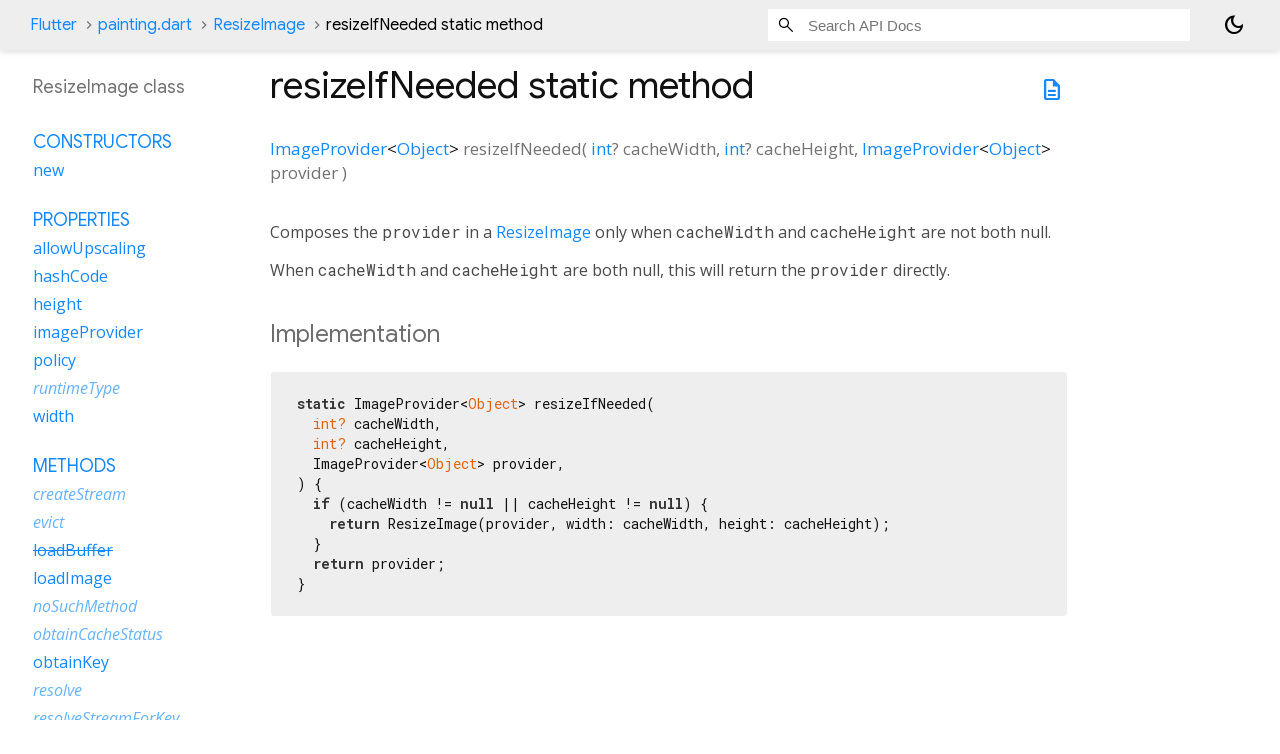

--- FILE ---
content_type: text/html; charset=utf-8
request_url: https://api.flutter-io.cn/flutter/painting/ResizeImage/resizeIfNeeded.html
body_size: 2107
content:
<!DOCTYPE html>
<html lang="en">
<head>
  <meta charset="utf-8">
  <meta http-equiv="X-UA-Compatible" content="IE=edge">
  <meta name="viewport" content="width=device-width, height=device-height, initial-scale=1, user-scalable=no">
  <meta name="description" content="API docs for the resizeIfNeeded method from the ResizeImage class, for the Dart programming language.">
  <title>resizeIfNeeded method - ResizeImage class - painting library - Dart API</title>

  <!-- required because all the links are pseudo-absolute -->
  <base href="../../">

  
  <link rel="preconnect" href="https://fonts.gstatic.cn">
  <link href="https://fonts.googleapis.cn/css2?family=Roboto+Mono:ital,wght@0,300;0,400;0,500;0,700;1,400&display=swap" rel="stylesheet">
  <link href="https://fonts.googleapis.cn/css2?family=Material+Symbols+Outlined:opsz,wght,FILL,GRAD@24,400,0,0" rel="stylesheet">
  
  <link rel="stylesheet" href="static-assets/github.css?v1">
  <link rel="stylesheet" href="static-assets/styles.css?v1">
  <link rel="icon" href="static-assets/favicon.png?v1">
  <!-- style overrides for dartdoc -->
<style>
@import 'https://fonts.googleapis.cn/css?family=Roboto:500,400italic,300,400,100i';
@import 'https://fonts.googleapis.cn/css?family=Google+Sans:500,400italic,300,400,100i';
@import 'https://fonts.googleapis.cn/css?family=Open+Sans:500,400italic,300,400,100i';
@import 'https://fonts.googleapis.cn/css?family=Material+Icons|Material+Icons+Outlined|Material+Icons+Sharp|Material+Icons+Round';
</style>

<link href="https://flutter.github.io/assets-for-api-docs/assets/cupertino/cupertino.css" rel="stylesheet" type="text/css">

<link href="../assets/overrides.css" rel="stylesheet" type="text/css">

<link href="https://fonts.googleapis.cn/icon?family=Material+Icons|Material+Icons+Outlined|Material+Icons+Sharp|Material+Icons+Round" rel="stylesheet">
<style>
  /* Rule for sizing the icon. */
  .md-36 { font-size: 36px; }
</style>

<!-- Google Tag Manager -->
<script>(function(w,d,s,l,i){w[l]=w[l]||[];w[l].push({'gtm.start':
new Date().getTime(),event:'gtm.js'});var f=d.getElementsByTagName(s)[0],
j=d.createElement(s),dl=l!='dataLayer'?'&l='+l:'';j.async=true;j.src=
'https://www.googletagmanager.com/gtm.js?id='+i+dl;f.parentNode.insertBefore(j,f)
})(window,document,'script','dataLayer','GTM-ND4LWWZ');</script>
<!-- End Google Tag Manager -->
<!-- Cookie Banner -->
<link rel="stylesheet" href="https://www.gstatic.cn/glue/cookienotificationbar/cookienotificationbar.min.css">
<!-- End Cookie Banner -->

<script async="" defer="" src="../assets/api_survey.js"></script>

<!-- Styles and scripting for handling custom code snippets -->
<link href="../assets/snippets.css" rel="stylesheet" type="text/css">
<script src="../assets/snippets.js"></script>

<link rel="search" type="application/opensearchdescription+xml" title="Flutter API" href="/opensearch.xml"/>

</head>

<body data-base-href="../../" data-using-base-href="true" class="light-theme">
<div id="overlay-under-drawer"></div>
<header id="title">
  <span id="sidenav-left-toggle" class="material-symbols-outlined" role="button" tabindex="0">menu</span>
  <ol class="breadcrumbs gt-separated dark hidden-xs">
    <li><a href="index.html">Flutter</a></li>
    <li><a href="painting/">painting.dart</a></li>
    <li><a href="painting/ResizeImage-class.html">ResizeImage</a></li>
    <li class="self-crumb">resizeIfNeeded static method</li>
  </ol>
  <div class="self-name">resizeIfNeeded</div>
  <form class="search navbar-right" role="search">
    <input type="text" id="search-box" autocomplete="off" disabled class="form-control typeahead" placeholder="Loading search...">
  </form>
  <button class="toggle" id="theme-button" title="Toggle between light and dark mode" aria-label="Light and dark mode toggle">
    <span id="dark-theme-button" class="material-symbols-outlined" aria-hidden="true">
      dark_mode
    </span>
    <span id="light-theme-button" class="material-symbols-outlined" aria-hidden="true">
      light_mode
    </span>
  </button>
</header>
<main>
<div
    id="dartdoc-main-content"
    class="main-content"
    data-above-sidebar="painting&#47;ResizeImage-class-sidebar.html"
    data-below-sidebar="">
    <div>
  <div id="external-links" class="btn-group"><a title="View source code" class="source-link" href="https://github.com/flutter/flutter/blob/main/packages/flutter/lib/src/painting/image_provider.dart#L1302"><span class="material-symbols-outlined">description</span></a></div>
<h1><span class="kind-method">resizeIfNeeded</span> static method 
</h1></div>

    <section class="multi-line-signature">
      
<span class="returntype"><a href="painting/ImageProvider-class.html">ImageProvider</a><span class="signature">&lt;<wbr><span class="type-parameter"><a href="dart-core/Object-class.html">Object</a></span>&gt;</span></span>
<span class="name ">resizeIfNeeded</span>(<wbr><ol class="parameter-list single-line"> <li><span class="parameter" id="resizeIfNeeded-param-cacheWidth"><span class="type-annotation"><a href="dart-core/int-class.html">int</a>?</span> <span class="parameter-name">cacheWidth</span>, </span></li>
<li><span class="parameter" id="resizeIfNeeded-param-cacheHeight"><span class="type-annotation"><a href="dart-core/int-class.html">int</a>?</span> <span class="parameter-name">cacheHeight</span>, </span></li>
<li><span class="parameter" id="resizeIfNeeded-param-provider"><span class="type-annotation"><a href="painting/ImageProvider-class.html">ImageProvider</a><span class="signature">&lt;<wbr><span class="type-parameter"><a href="dart-core/Object-class.html">Object</a></span>&gt;</span></span> <span class="parameter-name">provider</span></span></li>
</ol>)

      

    </section>
    
<section class="desc markdown">
  <p>Composes the <code>provider</code> in a <a href="painting/ResizeImage-class.html">ResizeImage</a> only when <code>cacheWidth</code> and
<code>cacheHeight</code> are not both null.</p>
<p>When <code>cacheWidth</code> and <code>cacheHeight</code> are both null, this will return the
<code>provider</code> directly.</p>
</section>


    
<section class="summary source-code" id="source">
  <h2><span>Implementation</span></h2>
  <pre class="language-dart"><code class="language-dart">static ImageProvider&lt;Object&gt; resizeIfNeeded(
  int? cacheWidth,
  int? cacheHeight,
  ImageProvider&lt;Object&gt; provider,
) {
  if (cacheWidth != null || cacheHeight != null) {
    return ResizeImage(provider, width: cacheWidth, height: cacheHeight);
  }
  return provider;
}</code></pre>
</section>


  </div> <!-- /.main-content -->
  <div id="dartdoc-sidebar-left" class="sidebar sidebar-offcanvas-left">
    <!-- The search input and breadcrumbs below are only responsively visible at low resolutions. -->
<header id="header-search-sidebar" class="hidden-l">
  <form class="search-sidebar" role="search">
    <input type="text" id="search-sidebar" autocomplete="off" disabled class="form-control typeahead" placeholder="Loading search...">
  </form>
</header>
<ol class="breadcrumbs gt-separated dark hidden-l" id="sidebar-nav">
    <li><a href="index.html">Flutter</a></li>
    <li><a href="painting/">painting</a></li>
    <li><a href="painting/ResizeImage-class.html">ResizeImage</a></li>
    <li class="self-crumb">resizeIfNeeded static method</li>
</ol>

    <h5>ResizeImage class</h5>
    <div id="dartdoc-sidebar-left-content"></div>
  </div><!--/.sidebar-offcanvas-->
  <div id="dartdoc-sidebar-right" class="sidebar sidebar-offcanvas-right">
</div><!--/.sidebar-offcanvas-->
</main>
<footer>
  <span class="no-break">
    Flutter
      0.0.0
  </span>
  <script src="footer.js"></script>
</footer>


<script src="static-assets/highlight.pack.js?v1"></script>
<script src="static-assets/docs.dart.js"></script>
<!-- Google Tag Manager (noscript) -->
<noscript><iframe src="https://www.googletagmanager.com/ns.html?id=GTM-ND4LWWZ"
height="0" width="0" style="display:none;visibility:hidden"></iframe></noscript>
<!-- End Google Tag Manager (noscript) -->
<!-- Cookie Banner -->
<div class="glue-footer"></div>
<button aria-hidden="true" class="glue-footer__link glue-cookie-notification-bar-control">Cookies management controls</button>
<script src="https://www.gstatic.cn/glue/cookienotificationbar/cookienotificationbar.min.js" data-glue-cookie-notification-bar-category="2B"></script>
<!-- End Cookie Banner -->

</body>
</html>



--- FILE ---
content_type: text/html; charset=utf-8
request_url: https://api.flutter-io.cn/flutter/painting/ResizeImage-class-sidebar.html
body_size: 83
content:
<ol>

      <li class="section-title"><a href="painting/ResizeImage-class.html#constructors">Constructors</a></li>
        <li><a href="painting/ResizeImage/ResizeImage.html">new</a></li>


    
        <li class="section-title">
          <a href="painting/ResizeImage-class.html#instance-properties">Properties</a>
        </li>
          
<li>
  <a href="painting/ResizeImage/allowUpscaling.html">allowUpscaling</a>
</li>
          
<li>
  <a href="painting/ResizeImage/hashCode.html">hashCode</a>
</li>
          
<li>
  <a href="painting/ResizeImage/height.html">height</a>
</li>
          
<li>
  <a href="painting/ResizeImage/imageProvider.html">imageProvider</a>
</li>
          
<li>
  <a href="painting/ResizeImage/policy.html">policy</a>
</li>
          
<li class="inherited">
  <a href="dart-core/Object/runtimeType.html">runtimeType</a>
</li>
          
<li>
  <a href="painting/ResizeImage/width.html">width</a>
</li>

        <li class="section-title"><a href="painting/ResizeImage-class.html#instance-methods">Methods</a></li>
          
<li class="inherited">
  <a href="painting/ImageProvider/createStream.html">createStream</a>
</li>
          
<li class="inherited">
  <a href="painting/ImageProvider/evict.html">evict</a>
</li>
          
<li>
  <a class="deprecated" href="painting/ResizeImage/loadBuffer.html">loadBuffer</a>
</li>
          
<li>
  <a href="painting/ResizeImage/loadImage.html">loadImage</a>
</li>
          
<li class="inherited">
  <a href="dart-core/Object/noSuchMethod.html">noSuchMethod</a>
</li>
          
<li class="inherited">
  <a href="painting/ImageProvider/obtainCacheStatus.html">obtainCacheStatus</a>
</li>
          
<li>
  <a href="painting/ResizeImage/obtainKey.html">obtainKey</a>
</li>
          
<li class="inherited">
  <a href="painting/ImageProvider/resolve.html">resolve</a>
</li>
          
<li class="inherited">
  <a href="painting/ImageProvider/resolveStreamForKey.html">resolveStreamForKey</a>
</li>
          
<li class="inherited">
  <a href="painting/ImageProvider/toString.html">toString</a>
</li>

        <li class="section-title"><a href="painting/ResizeImage-class.html#operators">Operators</a></li>
          
<li>
  <a href="painting/ResizeImage/operator_equals.html">operator ==</a>
</li>

    

    

      <li class="section-title"><a href="painting/ResizeImage-class.html#static-methods">Static methods</a></li>
        <li><a href="painting/ResizeImage/resizeIfNeeded.html">resizeIfNeeded</a></li>

</ol>


--- FILE ---
content_type: text/javascript; charset=utf-8
request_url: https://api.flutter-io.cn/flutter/static-assets/docs.dart.js
body_size: 39445
content:
(function dartProgram(){function copyProperties(a,b){var s=Object.keys(a)
for(var r=0;r<s.length;r++){var q=s[r]
b[q]=a[q]}}function mixinPropertiesHard(a,b){var s=Object.keys(a)
for(var r=0;r<s.length;r++){var q=s[r]
if(!b.hasOwnProperty(q)){b[q]=a[q]}}}function mixinPropertiesEasy(a,b){Object.assign(b,a)}var z=function(){var s=function(){}
s.prototype={p:{}}
var r=new s()
if(!(Object.getPrototypeOf(r)&&Object.getPrototypeOf(r).p===s.prototype.p))return false
try{if(typeof navigator!="undefined"&&typeof navigator.userAgent=="string"&&navigator.userAgent.indexOf("Chrome/")>=0)return true
if(typeof version=="function"&&version.length==0){var q=version()
if(/^\d+\.\d+\.\d+\.\d+$/.test(q))return true}}catch(p){}return false}()
function inherit(a,b){a.prototype.constructor=a
a.prototype["$i"+a.name]=a
if(b!=null){if(z){Object.setPrototypeOf(a.prototype,b.prototype)
return}var s=Object.create(b.prototype)
copyProperties(a.prototype,s)
a.prototype=s}}function inheritMany(a,b){for(var s=0;s<b.length;s++){inherit(b[s],a)}}function mixinEasy(a,b){mixinPropertiesEasy(b.prototype,a.prototype)
a.prototype.constructor=a}function mixinHard(a,b){mixinPropertiesHard(b.prototype,a.prototype)
a.prototype.constructor=a}function lazy(a,b,c,d){var s=a
a[b]=s
a[c]=function(){if(a[b]===s){a[b]=d()}a[c]=function(){return this[b]}
return a[b]}}function lazyFinal(a,b,c,d){var s=a
a[b]=s
a[c]=function(){if(a[b]===s){var r=d()
if(a[b]!==s){A.jS(b)}a[b]=r}var q=a[b]
a[c]=function(){return q}
return q}}function makeConstList(a,b){if(b!=null)A.k(a,b)
a.$flags=7
return a}function convertToFastObject(a){function t(){}t.prototype=a
new t()
return a}function convertAllToFastObject(a){for(var s=0;s<a.length;++s){convertToFastObject(a[s])}}var y=0
function instanceTearOffGetter(a,b){var s=null
return a?function(c){if(s===null)s=A.eu(b)
return new s(c,this)}:function(){if(s===null)s=A.eu(b)
return new s(this,null)}}function staticTearOffGetter(a){var s=null
return function(){if(s===null)s=A.eu(a).prototype
return s}}var x=0
function tearOffParameters(a,b,c,d,e,f,g,h,i,j){if(typeof h=="number"){h+=x}return{co:a,iS:b,iI:c,rC:d,dV:e,cs:f,fs:g,fT:h,aI:i||0,nDA:j}}function installStaticTearOff(a,b,c,d,e,f,g,h){var s=tearOffParameters(a,true,false,c,d,e,f,g,h,false)
var r=staticTearOffGetter(s)
a[b]=r}function installInstanceTearOff(a,b,c,d,e,f,g,h,i,j){c=!!c
var s=tearOffParameters(a,false,c,d,e,f,g,h,i,!!j)
var r=instanceTearOffGetter(c,s)
a[b]=r}function setOrUpdateInterceptorsByTag(a){var s=v.interceptorsByTag
if(!s){v.interceptorsByTag=a
return}copyProperties(a,s)}function setOrUpdateLeafTags(a){var s=v.leafTags
if(!s){v.leafTags=a
return}copyProperties(a,s)}function updateTypes(a){var s=v.types
var r=s.length
s.push.apply(s,a)
return r}function updateHolder(a,b){copyProperties(b,a)
return a}var hunkHelpers=function(){var s=function(a,b,c,d,e){return function(f,g,h,i){return installInstanceTearOff(f,g,a,b,c,d,[h],i,e,false)}},r=function(a,b,c,d){return function(e,f,g,h){return installStaticTearOff(e,f,a,b,c,[g],h,d)}}
return{inherit:inherit,inheritMany:inheritMany,mixin:mixinEasy,mixinHard:mixinHard,installStaticTearOff:installStaticTearOff,installInstanceTearOff:installInstanceTearOff,_instance_0u:s(0,0,null,["$0"],0),_instance_1u:s(0,1,null,["$1"],0),_instance_2u:s(0,2,null,["$2"],0),_instance_0i:s(1,0,null,["$0"],0),_instance_1i:s(1,1,null,["$1"],0),_instance_2i:s(1,2,null,["$2"],0),_static_0:r(0,null,["$0"],0),_static_1:r(1,null,["$1"],0),_static_2:r(2,null,["$2"],0),makeConstList:makeConstList,lazy:lazy,lazyFinal:lazyFinal,updateHolder:updateHolder,convertToFastObject:convertToFastObject,updateTypes:updateTypes,setOrUpdateInterceptorsByTag:setOrUpdateInterceptorsByTag,setOrUpdateLeafTags:setOrUpdateLeafTags}}()
function initializeDeferredHunk(a){x=v.types.length
a(hunkHelpers,v,w,$)}var J={
ez(a,b,c,d){return{i:a,p:b,e:c,x:d}},
ew(a){var s,r,q,p,o,n=a[v.dispatchPropertyName]
if(n==null)if($.ex==null){A.jF()
n=a[v.dispatchPropertyName]}if(n!=null){s=n.p
if(!1===s)return n.i
if(!0===s)return a
r=Object.getPrototypeOf(a)
if(s===r)return n.i
if(n.e===r)throw A.b(A.f_("Return interceptor for "+A.i(s(a,n))))}q=a.constructor
if(q==null)p=null
else{o=$.d9
if(o==null)o=$.d9=v.getIsolateTag("_$dart_js")
p=q[o]}if(p!=null)return p
p=A.jK(a)
if(p!=null)return p
if(typeof a=="function")return B.A
s=Object.getPrototypeOf(a)
if(s==null)return B.n
if(s===Object.prototype)return B.n
if(typeof q=="function"){o=$.d9
if(o==null)o=$.d9=v.getIsolateTag("_$dart_js")
Object.defineProperty(q,o,{value:B.i,enumerable:false,writable:true,configurable:true})
return B.i}return B.i},
hA(a,b){if(a<0||a>4294967295)throw A.b(A.E(a,0,4294967295,"length",null))
return J.hC(new Array(a),b)},
hB(a,b){if(a<0)throw A.b(A.T("Length must be a non-negative integer: "+a,null))
return A.k(new Array(a),b.j("o<0>"))},
hC(a,b){var s=A.k(a,b.j("o<0>"))
s.$flags=1
return s},
hD(a,b){return J.hc(a,b)},
ag(a){if(typeof a=="number"){if(Math.floor(a)==a)return J.aM.prototype
return J.bC.prototype}if(typeof a=="string")return J.a8.prototype
if(a==null)return J.aN.prototype
if(typeof a=="boolean")return J.bB.prototype
if(Array.isArray(a))return J.o.prototype
if(typeof a!="object"){if(typeof a=="function")return J.W.prototype
if(typeof a=="symbol")return J.aR.prototype
if(typeof a=="bigint")return J.aP.prototype
return a}if(a instanceof A.j)return a
return J.ew(a)},
cg(a){if(typeof a=="string")return J.a8.prototype
if(a==null)return a
if(Array.isArray(a))return J.o.prototype
if(typeof a!="object"){if(typeof a=="function")return J.W.prototype
if(typeof a=="symbol")return J.aR.prototype
if(typeof a=="bigint")return J.aP.prototype
return a}if(a instanceof A.j)return a
return J.ew(a)},
ev(a){if(a==null)return a
if(Array.isArray(a))return J.o.prototype
if(typeof a!="object"){if(typeof a=="function")return J.W.prototype
if(typeof a=="symbol")return J.aR.prototype
if(typeof a=="bigint")return J.aP.prototype
return a}if(a instanceof A.j)return a
return J.ew(a)},
jy(a){if(typeof a=="number")return J.aO.prototype
if(typeof a=="string")return J.a8.prototype
if(a==null)return a
if(!(a instanceof A.j))return J.aq.prototype
return a},
G(a,b){if(a==null)return b==null
if(typeof a!="object")return b!=null&&a===b
return J.ag(a).E(a,b)},
ha(a,b){if(typeof b==="number")if(Array.isArray(a)||typeof a=="string"||A.jI(a,a[v.dispatchPropertyName]))if(b>>>0===b&&b<a.length)return a[b]
return J.cg(a).k(a,b)},
hb(a,b){return J.ev(a).V(a,b)},
hc(a,b){return J.jy(a).aG(a,b)},
hd(a,b){return J.cg(a).N(a,b)},
eD(a,b){return J.ev(a).D(a,b)},
S(a){return J.ag(a).gp(a)},
aE(a){return J.ev(a).gv(a)},
ci(a){return J.cg(a).gl(a)},
he(a){return J.ag(a).gq(a)},
ak(a){return J.ag(a).h(a)},
bz:function bz(){},
bB:function bB(){},
aN:function aN(){},
aQ:function aQ(){},
X:function X(){},
bQ:function bQ(){},
aq:function aq(){},
W:function W(){},
aP:function aP(){},
aR:function aR(){},
o:function o(a){this.$ti=a},
bA:function bA(){},
cx:function cx(a){this.$ti=a},
U:function U(a,b,c){var _=this
_.a=a
_.b=b
_.c=0
_.d=null
_.$ti=c},
aO:function aO(){},
aM:function aM(){},
bC:function bC(){},
a8:function a8(){}},A={e2:function e2(){},
hh(a,b,c){if(t.U.b(a))return new A.b6(a,b.j("@<0>").C(c).j("b6<1,2>"))
return new A.a6(a,b.j("@<0>").C(c).j("a6<1,2>"))},
eM(a){return new A.bE("Field '"+a+"' has been assigned during initialization.")},
dK(a){var s,r=a^48
if(r<=9)return r
s=a|32
if(97<=s&&s<=102)return s-87
return-1},
a_(a,b){a=a+b&536870911
a=a+((a&524287)<<10)&536870911
return a^a>>>6},
e9(a){a=a+((a&67108863)<<3)&536870911
a^=a>>>11
return a+((a&16383)<<15)&536870911},
et(a,b,c){return a},
ey(a){var s,r
for(s=$.ai.length,r=0;r<s;++r)if(a===$.ai[r])return!0
return!1},
hw(){return new A.b2("No element")},
a0:function a0(){},
bt:function bt(a,b){this.a=a
this.$ti=b},
a6:function a6(a,b){this.a=a
this.$ti=b},
b6:function b6(a,b){this.a=a
this.$ti=b},
b5:function b5(){},
N:function N(a,b){this.a=a
this.$ti=b},
bE:function bE(a){this.a=a},
bu:function bu(a){this.a=a},
cF:function cF(){},
c:function c(){},
J:function J(){},
am:function am(a,b,c){var _=this
_.a=a
_.b=b
_.c=0
_.d=null
_.$ti=c},
ab:function ab(a,b,c){this.a=a
this.b=b
this.$ti=c},
aL:function aL(){},
bX:function bX(){},
ar:function ar(){},
bl:function bl(){},
hn(){throw A.b(A.cK("Cannot modify unmodifiable Map"))},
fT(a){var s=v.mangledGlobalNames[a]
if(s!=null)return s
return"minified:"+a},
jI(a,b){var s
if(b!=null){s=b.x
if(s!=null)return s}return t.p.b(a)},
i(a){var s
if(typeof a=="string")return a
if(typeof a=="number"){if(a!==0)return""+a}else if(!0===a)return"true"
else if(!1===a)return"false"
else if(a==null)return"null"
s=J.ak(a)
return s},
bR(a){var s,r=$.eQ
if(r==null)r=$.eQ=Symbol("identityHashCode")
s=a[r]
if(s==null){s=Math.random()*0x3fffffff|0
a[r]=s}return s},
eR(a,b){var s,r,q,p,o,n=null,m=/^\s*[+-]?((0x[a-f0-9]+)|(\d+)|([a-z0-9]+))\s*$/i.exec(a)
if(m==null)return n
s=m[3]
if(b==null){if(s!=null)return parseInt(a,10)
if(m[2]!=null)return parseInt(a,16)
return n}if(b<2||b>36)throw A.b(A.E(b,2,36,"radix",n))
if(b===10&&s!=null)return parseInt(a,10)
if(b<10||s==null){r=b<=10?47+b:86+b
q=m[1]
for(p=q.length,o=0;o<p;++o)if((q.charCodeAt(o)|32)>r)return n}return parseInt(a,b)},
bS(a){var s,r,q,p
if(a instanceof A.j)return A.D(A.aB(a),null)
s=J.ag(a)
if(s===B.z||s===B.B||t.o.b(a)){r=B.k(a)
if(r!=="Object"&&r!=="")return r
q=a.constructor
if(typeof q=="function"){p=q.name
if(typeof p=="string"&&p!=="Object"&&p!=="")return p}}return A.D(A.aB(a),null)},
eS(a){var s,r,q
if(a==null||typeof a=="number"||A.eo(a))return J.ak(a)
if(typeof a=="string")return JSON.stringify(a)
if(a instanceof A.a7)return a.h(0)
if(a instanceof A.bb)return a.aE(!0)
s=$.h9()
for(r=0;r<1;++r){q=s[r].bM(a)
if(q!=null)return q}return"Instance of '"+A.bS(a)+"'"},
hJ(a,b,c){var s,r,q,p
if(c<=500&&b===0&&c===a.length)return String.fromCharCode.apply(null,a)
for(s=b,r="";s<c;s=q){q=s+500
p=q<c?q:c
r+=String.fromCharCode.apply(null,a.subarray(s,p))}return r},
Y(a){var s
if(0<=a){if(a<=65535)return String.fromCharCode(a)
if(a<=1114111){s=a-65536
return String.fromCharCode((B.c.a9(s,10)|55296)>>>0,s&1023|56320)}}throw A.b(A.E(a,0,1114111,null,null))},
hI(a){var s=a.$thrownJsError
if(s==null)return null
return A.aA(s)},
eT(a,b){var s
if(a.$thrownJsError==null){s=new Error()
A.v(a,s)
a.$thrownJsError=s
s.stack=b.h(0)}},
fN(a,b){var s,r="index"
if(!A.fy(b))return new A.H(!0,b,r,null)
s=J.ci(a)
if(b<0||b>=s)return A.e0(b,s,a,r)
return A.hK(b,r)},
jv(a,b,c){if(a>c)return A.E(a,0,c,"start",null)
if(b!=null)if(b<a||b>c)return A.E(b,a,c,"end",null)
return new A.H(!0,b,"end",null)},
jp(a){return new A.H(!0,a,null,null)},
b(a){return A.v(a,new Error())},
v(a,b){var s
if(a==null)a=new A.P()
b.dartException=a
s=A.jT
if("defineProperty" in Object){Object.defineProperty(b,"message",{get:s})
b.name=""}else b.toString=s
return b},
jT(){return J.ak(this.dartException)},
eA(a,b){throw A.v(a,b==null?new Error():b)},
aD(a,b,c){var s
if(b==null)b=0
if(c==null)c=0
s=Error()
A.eA(A.iL(a,b,c),s)},
iL(a,b,c){var s,r,q,p,o,n,m,l,k
if(typeof b=="string")s=b
else{r="[]=;add;removeWhere;retainWhere;removeRange;setRange;setInt8;setInt16;setInt32;setUint8;setUint16;setUint32;setFloat32;setFloat64".split(";")
q=r.length
p=b
if(p>q){c=p/q|0
p%=q}s=r[p]}o=typeof c=="string"?c:"modify;remove from;add to".split(";")[c]
n=t.j.b(a)?"list":"ByteData"
m=a.$flags|0
l="a "
if((m&4)!==0)k="constant "
else if((m&2)!==0){k="unmodifiable "
l="an "}else k=(m&1)!==0?"fixed-length ":""
return new A.b3("'"+s+"': Cannot "+o+" "+l+k+n)},
dY(a){throw A.b(A.al(a))},
Q(a){var s,r,q,p,o,n
a=A.jO(a.replace(String({}),"$receiver$"))
s=a.match(/\\\$[a-zA-Z]+\\\$/g)
if(s==null)s=A.k([],t.s)
r=s.indexOf("\\$arguments\\$")
q=s.indexOf("\\$argumentsExpr\\$")
p=s.indexOf("\\$expr\\$")
o=s.indexOf("\\$method\\$")
n=s.indexOf("\\$receiver\\$")
return new A.cI(a.replace(new RegExp("\\\\\\$arguments\\\\\\$","g"),"((?:x|[^x])*)").replace(new RegExp("\\\\\\$argumentsExpr\\\\\\$","g"),"((?:x|[^x])*)").replace(new RegExp("\\\\\\$expr\\\\\\$","g"),"((?:x|[^x])*)").replace(new RegExp("\\\\\\$method\\\\\\$","g"),"((?:x|[^x])*)").replace(new RegExp("\\\\\\$receiver\\\\\\$","g"),"((?:x|[^x])*)"),r,q,p,o,n)},
cJ(a){return function($expr$){var $argumentsExpr$="$arguments$"
try{$expr$.$method$($argumentsExpr$)}catch(s){return s.message}}(a)},
eZ(a){return function($expr$){try{$expr$.$method$}catch(s){return s.message}}(a)},
e3(a,b){var s=b==null,r=s?null:b.method
return new A.bD(a,r,s?null:b.receiver)},
aj(a){if(a==null)return new A.cE(a)
if(a instanceof A.aK)return A.a5(a,a.a)
if(typeof a!=="object")return a
if("dartException" in a)return A.a5(a,a.dartException)
return A.jo(a)},
a5(a,b){if(t.C.b(b))if(b.$thrownJsError==null)b.$thrownJsError=a
return b},
jo(a){var s,r,q,p,o,n,m,l,k,j,i,h,g
if(!("message" in a))return a
s=a.message
if("number" in a&&typeof a.number=="number"){r=a.number
q=r&65535
if((B.c.a9(r,16)&8191)===10)switch(q){case 438:return A.a5(a,A.e3(A.i(s)+" (Error "+q+")",null))
case 445:case 5007:A.i(s)
return A.a5(a,new A.aZ())}}if(a instanceof TypeError){p=$.fU()
o=$.fV()
n=$.fW()
m=$.fX()
l=$.h_()
k=$.h0()
j=$.fZ()
$.fY()
i=$.h2()
h=$.h1()
g=p.B(s)
if(g!=null)return A.a5(a,A.e3(s,g))
else{g=o.B(s)
if(g!=null){g.method="call"
return A.a5(a,A.e3(s,g))}else if(n.B(s)!=null||m.B(s)!=null||l.B(s)!=null||k.B(s)!=null||j.B(s)!=null||m.B(s)!=null||i.B(s)!=null||h.B(s)!=null)return A.a5(a,new A.aZ())}return A.a5(a,new A.bW(typeof s=="string"?s:""))}if(a instanceof RangeError){if(typeof s=="string"&&s.indexOf("call stack")!==-1)return new A.b1()
s=function(b){try{return String(b)}catch(f){}return null}(a)
return A.a5(a,new A.H(!1,null,null,typeof s=="string"?s.replace(/^RangeError:\s*/,""):s))}if(typeof InternalError=="function"&&a instanceof InternalError)if(typeof s=="string"&&s==="too much recursion")return new A.b1()
return a},
aA(a){var s
if(a instanceof A.aK)return a.b
if(a==null)return new A.bc(a)
s=a.$cachedTrace
if(s!=null)return s
s=new A.bc(a)
if(typeof a==="object")a.$cachedTrace=s
return s},
fQ(a){if(a==null)return J.S(a)
if(typeof a=="object")return A.bR(a)
return J.S(a)},
jx(a,b){var s,r,q,p=a.length
for(s=0;s<p;s=q){r=s+1
q=r+1
b.A(0,a[s],a[r])}return b},
iZ(a,b,c,d,e,f){switch(b){case 0:return a.$0()
case 1:return a.$1(c)
case 2:return a.$2(c,d)
case 3:return a.$3(c,d,e)
case 4:return a.$4(c,d,e,f)}throw A.b(new A.cZ("Unsupported number of arguments for wrapped closure"))},
az(a,b){var s=a.$identity
if(!!s)return s
s=A.jt(a,b)
a.$identity=s
return s},
jt(a,b){var s
switch(b){case 0:s=a.$0
break
case 1:s=a.$1
break
case 2:s=a.$2
break
case 3:s=a.$3
break
case 4:s=a.$4
break
default:s=null}if(s!=null)return s.bind(a)
return function(c,d,e){return function(f,g,h,i){return e(c,d,f,g,h,i)}}(a,b,A.iZ)},
hm(a2){var s,r,q,p,o,n,m,l,k,j,i=a2.co,h=a2.iS,g=a2.iI,f=a2.nDA,e=a2.aI,d=a2.fs,c=a2.cs,b=d[0],a=c[0],a0=i[b],a1=a2.fT
a1.toString
s=h?Object.create(new A.cG().constructor.prototype):Object.create(new A.aF(null,null).constructor.prototype)
s.$initialize=s.constructor
r=h?function static_tear_off(){this.$initialize()}:function tear_off(a3,a4){this.$initialize(a3,a4)}
s.constructor=r
r.prototype=s
s.$_name=b
s.$_target=a0
q=!h
if(q)p=A.eK(b,a0,g,f)
else{s.$static_name=b
p=a0}s.$S=A.hi(a1,h,g)
s[a]=p
for(o=p,n=1;n<d.length;++n){m=d[n]
if(typeof m=="string"){l=i[m]
k=m
m=l}else k=""
j=c[n]
if(j!=null){if(q)m=A.eK(k,m,g,f)
s[j]=m}if(n===e)o=m}s.$C=o
s.$R=a2.rC
s.$D=a2.dV
return r},
hi(a,b,c){if(typeof a=="number")return a
if(typeof a=="string"){if(b)throw A.b("Cannot compute signature for static tearoff.")
return function(d,e){return function(){return e(this,d)}}(a,A.hf)}throw A.b("Error in functionType of tearoff")},
hj(a,b,c,d){var s=A.eJ
switch(b?-1:a){case 0:return function(e,f){return function(){return f(this)[e]()}}(c,s)
case 1:return function(e,f){return function(g){return f(this)[e](g)}}(c,s)
case 2:return function(e,f){return function(g,h){return f(this)[e](g,h)}}(c,s)
case 3:return function(e,f){return function(g,h,i){return f(this)[e](g,h,i)}}(c,s)
case 4:return function(e,f){return function(g,h,i,j){return f(this)[e](g,h,i,j)}}(c,s)
case 5:return function(e,f){return function(g,h,i,j,k){return f(this)[e](g,h,i,j,k)}}(c,s)
default:return function(e,f){return function(){return e.apply(f(this),arguments)}}(d,s)}},
eK(a,b,c,d){if(c)return A.hl(a,b,d)
return A.hj(b.length,d,a,b)},
hk(a,b,c,d){var s=A.eJ,r=A.hg
switch(b?-1:a){case 0:throw A.b(new A.bU("Intercepted function with no arguments."))
case 1:return function(e,f,g){return function(){return f(this)[e](g(this))}}(c,r,s)
case 2:return function(e,f,g){return function(h){return f(this)[e](g(this),h)}}(c,r,s)
case 3:return function(e,f,g){return function(h,i){return f(this)[e](g(this),h,i)}}(c,r,s)
case 4:return function(e,f,g){return function(h,i,j){return f(this)[e](g(this),h,i,j)}}(c,r,s)
case 5:return function(e,f,g){return function(h,i,j,k){return f(this)[e](g(this),h,i,j,k)}}(c,r,s)
case 6:return function(e,f,g){return function(h,i,j,k,l){return f(this)[e](g(this),h,i,j,k,l)}}(c,r,s)
default:return function(e,f,g){return function(){var q=[g(this)]
Array.prototype.push.apply(q,arguments)
return e.apply(f(this),q)}}(d,r,s)}},
hl(a,b,c){var s,r
if($.eH==null)$.eH=A.eG("interceptor")
if($.eI==null)$.eI=A.eG("receiver")
s=b.length
r=A.hk(s,c,a,b)
return r},
eu(a){return A.hm(a)},
hf(a,b){return A.bh(v.typeUniverse,A.aB(a.a),b)},
eJ(a){return a.a},
hg(a){return a.b},
eG(a){var s,r,q,p=new A.aF("receiver","interceptor"),o=Object.getOwnPropertyNames(p)
o.$flags=1
s=o
for(o=s.length,r=0;r<o;++r){q=s[r]
if(p[q]===a)return q}throw A.b(A.T("Field name "+a+" not found.",null))},
jz(a){return v.getIsolateTag(a)},
jK(a){var s,r,q,p,o,n=$.fO.$1(a),m=$.dJ[n]
if(m!=null){Object.defineProperty(a,v.dispatchPropertyName,{value:m,enumerable:false,writable:true,configurable:true})
return m.i}s=$.dT[n]
if(s!=null)return s
r=v.interceptorsByTag[n]
if(r==null){q=$.fK.$2(a,n)
if(q!=null){m=$.dJ[q]
if(m!=null){Object.defineProperty(a,v.dispatchPropertyName,{value:m,enumerable:false,writable:true,configurable:true})
return m.i}s=$.dT[q]
if(s!=null)return s
r=v.interceptorsByTag[q]
n=q}}if(r==null)return null
s=r.prototype
p=n[0]
if(p==="!"){m=A.dU(s)
$.dJ[n]=m
Object.defineProperty(a,v.dispatchPropertyName,{value:m,enumerable:false,writable:true,configurable:true})
return m.i}if(p==="~"){$.dT[n]=s
return s}if(p==="-"){o=A.dU(s)
Object.defineProperty(Object.getPrototypeOf(a),v.dispatchPropertyName,{value:o,enumerable:false,writable:true,configurable:true})
return o.i}if(p==="+")return A.fR(a,s)
if(p==="*")throw A.b(A.f_(n))
if(v.leafTags[n]===true){o=A.dU(s)
Object.defineProperty(Object.getPrototypeOf(a),v.dispatchPropertyName,{value:o,enumerable:false,writable:true,configurable:true})
return o.i}else return A.fR(a,s)},
fR(a,b){var s=Object.getPrototypeOf(a)
Object.defineProperty(s,v.dispatchPropertyName,{value:J.ez(b,s,null,null),enumerable:false,writable:true,configurable:true})
return b},
dU(a){return J.ez(a,!1,null,!!a.$iC)},
jM(a,b,c){var s=b.prototype
if(v.leafTags[a]===true)return A.dU(s)
else return J.ez(s,c,null,null)},
jF(){if(!0===$.ex)return
$.ex=!0
A.jG()},
jG(){var s,r,q,p,o,n,m,l
$.dJ=Object.create(null)
$.dT=Object.create(null)
A.jE()
s=v.interceptorsByTag
r=Object.getOwnPropertyNames(s)
if(typeof window!="undefined"){window
q=function(){}
for(p=0;p<r.length;++p){o=r[p]
n=$.fS.$1(o)
if(n!=null){m=A.jM(o,s[o],n)
if(m!=null){Object.defineProperty(n,v.dispatchPropertyName,{value:m,enumerable:false,writable:true,configurable:true})
q.prototype=n}}}}for(p=0;p<r.length;++p){o=r[p]
if(/^[A-Za-z_]/.test(o)){l=s[o]
s["!"+o]=l
s["~"+o]=l
s["-"+o]=l
s["+"+o]=l
s["*"+o]=l}}},
jE(){var s,r,q,p,o,n,m=B.p()
m=A.ay(B.q,A.ay(B.r,A.ay(B.l,A.ay(B.l,A.ay(B.t,A.ay(B.u,A.ay(B.v(B.k),m)))))))
if(typeof dartNativeDispatchHooksTransformer!="undefined"){s=dartNativeDispatchHooksTransformer
if(typeof s=="function")s=[s]
if(Array.isArray(s))for(r=0;r<s.length;++r){q=s[r]
if(typeof q=="function")m=q(m)||m}}p=m.getTag
o=m.getUnknownTag
n=m.prototypeForTag
$.fO=new A.dL(p)
$.fK=new A.dM(o)
$.fS=new A.dN(n)},
ay(a,b){return a(b)||b},
ju(a,b){var s=b.length,r=v.rttc[""+s+";"+a]
if(r==null)return null
if(s===0)return r
if(s===r.length)return r.apply(null,b)
return r(b)},
eL(a,b,c,d,e,f){var s=b?"m":"",r=c?"":"i",q=d?"u":"",p=e?"s":"",o=function(g,h){try{return new RegExp(g,h)}catch(n){return n}}(a,s+r+q+p+f)
if(o instanceof RegExp)return o
throw A.b(A.y("Illegal RegExp pattern ("+String(o)+")",a,null))},
jQ(a,b,c){var s=a.indexOf(b,c)
return s>=0},
jO(a){if(/[[\]{}()*+?.\\^$|]/.test(a))return a.replace(/[[\]{}()*+?.\\^$|]/g,"\\$&")
return a},
fH(a){return a},
jR(a,b,c,d){var s,r,q,p=new A.cT(b,a,0),o=t.F,n=0,m=""
for(;p.m();){s=p.d
if(s==null)s=o.a(s)
r=s.b
q=r.index
m=m+A.i(A.fH(B.a.i(a,n,q)))+A.i(c.$1(s))
n=q+r[0].length}p=m+A.i(A.fH(B.a.K(a,n)))
return p.charCodeAt(0)==0?p:p},
ca:function ca(a,b){this.a=a
this.b=b},
aG:function aG(){},
aI:function aI(a,b,c){this.a=a
this.b=b
this.$ti=c},
c7:function c7(a,b,c){var _=this
_.a=a
_.b=b
_.c=0
_.d=null
_.$ti=c},
aH:function aH(){},
aJ:function aJ(a,b,c){this.a=a
this.b=b
this.$ti=c},
b0:function b0(){},
cI:function cI(a,b,c,d,e,f){var _=this
_.a=a
_.b=b
_.c=c
_.d=d
_.e=e
_.f=f},
aZ:function aZ(){},
bD:function bD(a,b,c){this.a=a
this.b=b
this.c=c},
bW:function bW(a){this.a=a},
cE:function cE(a){this.a=a},
aK:function aK(a,b){this.a=a
this.b=b},
bc:function bc(a){this.a=a
this.b=null},
a7:function a7(){},
cl:function cl(){},
cm:function cm(){},
cH:function cH(){},
cG:function cG(){},
aF:function aF(a,b){this.a=a
this.b=b},
bU:function bU(a){this.a=a},
a9:function a9(a){var _=this
_.a=0
_.f=_.e=_.d=_.c=_.b=null
_.r=0
_.$ti=a},
cA:function cA(a,b){this.a=a
this.b=b
this.c=null},
aa:function aa(a,b){this.a=a
this.$ti=b},
bF:function bF(a,b,c){var _=this
_.a=a
_.b=b
_.c=c
_.d=null},
aT:function aT(a,b){this.a=a
this.$ti=b},
aS:function aS(a,b,c){var _=this
_.a=a
_.b=b
_.c=c
_.d=null},
dL:function dL(a){this.a=a},
dM:function dM(a){this.a=a},
dN:function dN(a){this.a=a},
bb:function bb(){},
c9:function c9(){},
cw:function cw(a,b){var _=this
_.a=a
_.b=b
_.e=_.d=_.c=null},
c8:function c8(a){this.b=a},
cT:function cT(a,b,c){var _=this
_.a=a
_.b=b
_.c=c
_.d=null},
iM(a){return a},
hF(a){return new Int8Array(a)},
hG(a){return new Uint8Array(a)},
ad(a,b,c){if(a>>>0!==a||a>=c)throw A.b(A.fN(b,a))},
iJ(a,b,c){var s
if(!(a>>>0!==a))s=b>>>0!==b||a>b||b>c
else s=!0
if(s)throw A.b(A.jv(a,b,c))
return b},
an:function an(){},
aX:function aX(){},
bG:function bG(){},
ao:function ao(){},
aV:function aV(){},
aW:function aW(){},
bH:function bH(){},
bI:function bI(){},
bJ:function bJ(){},
bK:function bK(){},
bL:function bL(){},
bM:function bM(){},
bN:function bN(){},
aY:function aY(){},
bO:function bO(){},
b7:function b7(){},
b8:function b8(){},
b9:function b9(){},
ba:function ba(){},
e8(a,b){var s=b.c
return s==null?b.c=A.bf(a,"V",[b.x]):s},
eV(a){var s=a.w
if(s===6||s===7)return A.eV(a.x)
return s===11||s===12},
hL(a){return a.as},
bp(a){return A.dm(v.typeUniverse,a,!1)},
ae(a1,a2,a3,a4){var s,r,q,p,o,n,m,l,k,j,i,h,g,f,e,d,c,b,a,a0=a2.w
switch(a0){case 5:case 1:case 2:case 3:case 4:return a2
case 6:s=a2.x
r=A.ae(a1,s,a3,a4)
if(r===s)return a2
return A.fb(a1,r,!0)
case 7:s=a2.x
r=A.ae(a1,s,a3,a4)
if(r===s)return a2
return A.fa(a1,r,!0)
case 8:q=a2.y
p=A.ax(a1,q,a3,a4)
if(p===q)return a2
return A.bf(a1,a2.x,p)
case 9:o=a2.x
n=A.ae(a1,o,a3,a4)
m=a2.y
l=A.ax(a1,m,a3,a4)
if(n===o&&l===m)return a2
return A.ec(a1,n,l)
case 10:k=a2.x
j=a2.y
i=A.ax(a1,j,a3,a4)
if(i===j)return a2
return A.fc(a1,k,i)
case 11:h=a2.x
g=A.ae(a1,h,a3,a4)
f=a2.y
e=A.jl(a1,f,a3,a4)
if(g===h&&e===f)return a2
return A.f9(a1,g,e)
case 12:d=a2.y
a4+=d.length
c=A.ax(a1,d,a3,a4)
o=a2.x
n=A.ae(a1,o,a3,a4)
if(c===d&&n===o)return a2
return A.ed(a1,n,c,!0)
case 13:b=a2.x
if(b<a4)return a2
a=a3[b-a4]
if(a==null)return a2
return a
default:throw A.b(A.bs("Attempted to substitute unexpected RTI kind "+a0))}},
ax(a,b,c,d){var s,r,q,p,o=b.length,n=A.dv(o)
for(s=!1,r=0;r<o;++r){q=b[r]
p=A.ae(a,q,c,d)
if(p!==q)s=!0
n[r]=p}return s?n:b},
jm(a,b,c,d){var s,r,q,p,o,n,m=b.length,l=A.dv(m)
for(s=!1,r=0;r<m;r+=3){q=b[r]
p=b[r+1]
o=b[r+2]
n=A.ae(a,o,c,d)
if(n!==o)s=!0
l.splice(r,3,q,p,n)}return s?l:b},
jl(a,b,c,d){var s,r=b.a,q=A.ax(a,r,c,d),p=b.b,o=A.ax(a,p,c,d),n=b.c,m=A.jm(a,n,c,d)
if(q===r&&o===p&&m===n)return b
s=new A.c4()
s.a=q
s.b=o
s.c=m
return s},
k(a,b){a[v.arrayRti]=b
return a},
fM(a){var s=a.$S
if(s!=null){if(typeof s=="number")return A.jB(s)
return a.$S()}return null},
jH(a,b){var s
if(A.eV(b))if(a instanceof A.a7){s=A.fM(a)
if(s!=null)return s}return A.aB(a)},
aB(a){if(a instanceof A.j)return A.R(a)
if(Array.isArray(a))return A.a2(a)
return A.en(J.ag(a))},
a2(a){var s=a[v.arrayRti],r=t.b
if(s==null)return r
if(s.constructor!==r.constructor)return r
return s},
R(a){var s=a.$ti
return s!=null?s:A.en(a)},
en(a){var s=a.constructor,r=s.$ccache
if(r!=null)return r
return A.iV(a,s)},
iV(a,b){var s=a instanceof A.a7?Object.getPrototypeOf(Object.getPrototypeOf(a)).constructor:b,r=A.id(v.typeUniverse,s.name)
b.$ccache=r
return r},
jB(a){var s,r=v.types,q=r[a]
if(typeof q=="string"){s=A.dm(v.typeUniverse,q,!1)
r[a]=s
return s}return q},
jA(a){return A.af(A.R(a))},
er(a){var s
if(a instanceof A.bb)return A.jw(a.$r,a.aw())
s=a instanceof A.a7?A.fM(a):null
if(s!=null)return s
if(t.k.b(a))return J.he(a).a
if(Array.isArray(a))return A.a2(a)
return A.aB(a)},
af(a){var s=a.r
return s==null?a.r=new A.dl(a):s},
jw(a,b){var s,r,q=b,p=q.length
if(p===0)return t.d
s=A.bh(v.typeUniverse,A.er(q[0]),"@<0>")
for(r=1;r<p;++r)s=A.fd(v.typeUniverse,s,A.er(q[r]))
return A.bh(v.typeUniverse,s,a)},
L(a){return A.af(A.dm(v.typeUniverse,a,!1))},
iU(a){var s=this
s.b=A.jj(s)
return s.b(a)},
jj(a){var s,r,q,p
if(a===t.K)return A.j4
if(A.ah(a))return A.j8
s=a.w
if(s===6)return A.iQ
if(s===1)return A.fA
if(s===7)return A.j_
r=A.ji(a)
if(r!=null)return r
if(s===8){q=a.x
if(a.y.every(A.ah)){a.f="$i"+q
if(q==="f")return A.j2
if(a===t.m)return A.j1
return A.j7}}else if(s===10){p=A.ju(a.x,a.y)
return p==null?A.fA:p}return A.iO},
ji(a){if(a.w===8){if(a===t.S)return A.fy
if(a===t.i||a===t.H)return A.j3
if(a===t.N)return A.j6
if(a===t.y)return A.eo}return null},
iT(a){var s=this,r=A.iN
if(A.ah(s))r=A.iG
else if(s===t.K)r=A.iF
else if(A.aC(s)){r=A.iP
if(s===t.x)r=A.ek
else if(s===t.w)r=A.fq
else if(s===t.u)r=A.iA
else if(s===t.n)r=A.iE
else if(s===t.I)r=A.iC
else if(s===t.A)r=A.fp}else if(s===t.S)r=A.ej
else if(s===t.N)r=A.el
else if(s===t.y)r=A.iz
else if(s===t.H)r=A.iD
else if(s===t.i)r=A.iB
else if(s===t.m)r=A.fo
s.a=r
return s.a(a)},
iO(a){var s=this
if(a==null)return A.aC(s)
return A.jJ(v.typeUniverse,A.jH(a,s),s)},
iQ(a){if(a==null)return!0
return this.x.b(a)},
j7(a){var s,r=this
if(a==null)return A.aC(r)
s=r.f
if(a instanceof A.j)return!!a[s]
return!!J.ag(a)[s]},
j2(a){var s,r=this
if(a==null)return A.aC(r)
if(typeof a!="object")return!1
if(Array.isArray(a))return!0
s=r.f
if(a instanceof A.j)return!!a[s]
return!!J.ag(a)[s]},
j1(a){var s=this
if(a==null)return!1
if(typeof a=="object"){if(a instanceof A.j)return!!a[s.f]
return!0}if(typeof a=="function")return!0
return!1},
fz(a){if(typeof a=="object"){if(a instanceof A.j)return t.m.b(a)
return!0}if(typeof a=="function")return!0
return!1},
iN(a){var s=this
if(a==null){if(A.aC(s))return a}else if(s.b(a))return a
throw A.v(A.fv(a,s),new Error())},
iP(a){var s=this
if(a==null||s.b(a))return a
throw A.v(A.fv(a,s),new Error())},
fv(a,b){return new A.bd("TypeError: "+A.f3(a,A.D(b,null)))},
f3(a,b){return A.cp(a)+": type '"+A.D(A.er(a),null)+"' is not a subtype of type '"+b+"'"},
F(a,b){return new A.bd("TypeError: "+A.f3(a,b))},
j_(a){var s=this
return s.x.b(a)||A.e8(v.typeUniverse,s).b(a)},
j4(a){return a!=null},
iF(a){if(a!=null)return a
throw A.v(A.F(a,"Object"),new Error())},
j8(a){return!0},
iG(a){return a},
fA(a){return!1},
eo(a){return!0===a||!1===a},
iz(a){if(!0===a)return!0
if(!1===a)return!1
throw A.v(A.F(a,"bool"),new Error())},
iA(a){if(!0===a)return!0
if(!1===a)return!1
if(a==null)return a
throw A.v(A.F(a,"bool?"),new Error())},
iB(a){if(typeof a=="number")return a
throw A.v(A.F(a,"double"),new Error())},
iC(a){if(typeof a=="number")return a
if(a==null)return a
throw A.v(A.F(a,"double?"),new Error())},
fy(a){return typeof a=="number"&&Math.floor(a)===a},
ej(a){if(typeof a=="number"&&Math.floor(a)===a)return a
throw A.v(A.F(a,"int"),new Error())},
ek(a){if(typeof a=="number"&&Math.floor(a)===a)return a
if(a==null)return a
throw A.v(A.F(a,"int?"),new Error())},
j3(a){return typeof a=="number"},
iD(a){if(typeof a=="number")return a
throw A.v(A.F(a,"num"),new Error())},
iE(a){if(typeof a=="number")return a
if(a==null)return a
throw A.v(A.F(a,"num?"),new Error())},
j6(a){return typeof a=="string"},
el(a){if(typeof a=="string")return a
throw A.v(A.F(a,"String"),new Error())},
fq(a){if(typeof a=="string")return a
if(a==null)return a
throw A.v(A.F(a,"String?"),new Error())},
fo(a){if(A.fz(a))return a
throw A.v(A.F(a,"JSObject"),new Error())},
fp(a){if(a==null)return a
if(A.fz(a))return a
throw A.v(A.F(a,"JSObject?"),new Error())},
fE(a,b){var s,r,q
for(s="",r="",q=0;q<a.length;++q,r=", ")s+=r+A.D(a[q],b)
return s},
jd(a,b){var s,r,q,p,o,n,m=a.x,l=a.y
if(""===m)return"("+A.fE(l,b)+")"
s=l.length
r=m.split(",")
q=r.length-s
for(p="(",o="",n=0;n<s;++n,o=", "){p+=o
if(q===0)p+="{"
p+=A.D(l[n],b)
if(q>=0)p+=" "+r[q];++q}return p+"})"},
fw(a1,a2,a3){var s,r,q,p,o,n,m,l,k,j,i,h,g,f,e,d,c,b,a=", ",a0=null
if(a3!=null){s=a3.length
if(a2==null)a2=A.k([],t.s)
else a0=a2.length
r=a2.length
for(q=s;q>0;--q)a2.push("T"+(r+q))
for(p=t.X,o="<",n="",q=0;q<s;++q,n=a){o=o+n+a2[a2.length-1-q]
m=a3[q]
l=m.w
if(!(l===2||l===3||l===4||l===5||m===p))o+=" extends "+A.D(m,a2)}o+=">"}else o=""
p=a1.x
k=a1.y
j=k.a
i=j.length
h=k.b
g=h.length
f=k.c
e=f.length
d=A.D(p,a2)
for(c="",b="",q=0;q<i;++q,b=a)c+=b+A.D(j[q],a2)
if(g>0){c+=b+"["
for(b="",q=0;q<g;++q,b=a)c+=b+A.D(h[q],a2)
c+="]"}if(e>0){c+=b+"{"
for(b="",q=0;q<e;q+=3,b=a){c+=b
if(f[q+1])c+="required "
c+=A.D(f[q+2],a2)+" "+f[q]}c+="}"}if(a0!=null){a2.toString
a2.length=a0}return o+"("+c+") => "+d},
D(a,b){var s,r,q,p,o,n,m=a.w
if(m===5)return"erased"
if(m===2)return"dynamic"
if(m===3)return"void"
if(m===1)return"Never"
if(m===4)return"any"
if(m===6){s=a.x
r=A.D(s,b)
q=s.w
return(q===11||q===12?"("+r+")":r)+"?"}if(m===7)return"FutureOr<"+A.D(a.x,b)+">"
if(m===8){p=A.jn(a.x)
o=a.y
return o.length>0?p+("<"+A.fE(o,b)+">"):p}if(m===10)return A.jd(a,b)
if(m===11)return A.fw(a,b,null)
if(m===12)return A.fw(a.x,b,a.y)
if(m===13){n=a.x
return b[b.length-1-n]}return"?"},
jn(a){var s=v.mangledGlobalNames[a]
if(s!=null)return s
return"minified:"+a},
ie(a,b){var s=a.tR[b]
for(;typeof s=="string";)s=a.tR[s]
return s},
id(a,b){var s,r,q,p,o,n=a.eT,m=n[b]
if(m==null)return A.dm(a,b,!1)
else if(typeof m=="number"){s=m
r=A.bg(a,5,"#")
q=A.dv(s)
for(p=0;p<s;++p)q[p]=r
o=A.bf(a,b,q)
n[b]=o
return o}else return m},
ic(a,b){return A.fm(a.tR,b)},
ib(a,b){return A.fm(a.eT,b)},
dm(a,b,c){var s,r=a.eC,q=r.get(b)
if(q!=null)return q
s=A.f7(A.f5(a,null,b,!1))
r.set(b,s)
return s},
bh(a,b,c){var s,r,q=b.z
if(q==null)q=b.z=new Map()
s=q.get(c)
if(s!=null)return s
r=A.f7(A.f5(a,b,c,!0))
q.set(c,r)
return r},
fd(a,b,c){var s,r,q,p=b.Q
if(p==null)p=b.Q=new Map()
s=c.as
r=p.get(s)
if(r!=null)return r
q=A.ec(a,b,c.w===9?c.y:[c])
p.set(s,q)
return q},
a1(a,b){b.a=A.iT
b.b=A.iU
return b},
bg(a,b,c){var s,r,q=a.eC.get(c)
if(q!=null)return q
s=new A.K(null,null)
s.w=b
s.as=c
r=A.a1(a,s)
a.eC.set(c,r)
return r},
fb(a,b,c){var s,r=b.as+"?",q=a.eC.get(r)
if(q!=null)return q
s=A.i9(a,b,r,c)
a.eC.set(r,s)
return s},
i9(a,b,c,d){var s,r,q
if(d){s=b.w
r=!0
if(!A.ah(b))if(!(b===t.P||b===t.T))if(s!==6)r=s===7&&A.aC(b.x)
if(r)return b
else if(s===1)return t.P}q=new A.K(null,null)
q.w=6
q.x=b
q.as=c
return A.a1(a,q)},
fa(a,b,c){var s,r=b.as+"/",q=a.eC.get(r)
if(q!=null)return q
s=A.i7(a,b,r,c)
a.eC.set(r,s)
return s},
i7(a,b,c,d){var s,r
if(d){s=b.w
if(A.ah(b)||b===t.K)return b
else if(s===1)return A.bf(a,"V",[b])
else if(b===t.P||b===t.T)return t.W}r=new A.K(null,null)
r.w=7
r.x=b
r.as=c
return A.a1(a,r)},
ia(a,b){var s,r,q=""+b+"^",p=a.eC.get(q)
if(p!=null)return p
s=new A.K(null,null)
s.w=13
s.x=b
s.as=q
r=A.a1(a,s)
a.eC.set(q,r)
return r},
be(a){var s,r,q,p=a.length
for(s="",r="",q=0;q<p;++q,r=",")s+=r+a[q].as
return s},
i6(a){var s,r,q,p,o,n=a.length
for(s="",r="",q=0;q<n;q+=3,r=","){p=a[q]
o=a[q+1]?"!":":"
s+=r+p+o+a[q+2].as}return s},
bf(a,b,c){var s,r,q,p=b
if(c.length>0)p+="<"+A.be(c)+">"
s=a.eC.get(p)
if(s!=null)return s
r=new A.K(null,null)
r.w=8
r.x=b
r.y=c
if(c.length>0)r.c=c[0]
r.as=p
q=A.a1(a,r)
a.eC.set(p,q)
return q},
ec(a,b,c){var s,r,q,p,o,n
if(b.w===9){s=b.x
r=b.y.concat(c)}else{r=c
s=b}q=s.as+(";<"+A.be(r)+">")
p=a.eC.get(q)
if(p!=null)return p
o=new A.K(null,null)
o.w=9
o.x=s
o.y=r
o.as=q
n=A.a1(a,o)
a.eC.set(q,n)
return n},
fc(a,b,c){var s,r,q="+"+(b+"("+A.be(c)+")"),p=a.eC.get(q)
if(p!=null)return p
s=new A.K(null,null)
s.w=10
s.x=b
s.y=c
s.as=q
r=A.a1(a,s)
a.eC.set(q,r)
return r},
f9(a,b,c){var s,r,q,p,o,n=b.as,m=c.a,l=m.length,k=c.b,j=k.length,i=c.c,h=i.length,g="("+A.be(m)
if(j>0){s=l>0?",":""
g+=s+"["+A.be(k)+"]"}if(h>0){s=l>0?",":""
g+=s+"{"+A.i6(i)+"}"}r=n+(g+")")
q=a.eC.get(r)
if(q!=null)return q
p=new A.K(null,null)
p.w=11
p.x=b
p.y=c
p.as=r
o=A.a1(a,p)
a.eC.set(r,o)
return o},
ed(a,b,c,d){var s,r=b.as+("<"+A.be(c)+">"),q=a.eC.get(r)
if(q!=null)return q
s=A.i8(a,b,c,r,d)
a.eC.set(r,s)
return s},
i8(a,b,c,d,e){var s,r,q,p,o,n,m,l
if(e){s=c.length
r=A.dv(s)
for(q=0,p=0;p<s;++p){o=c[p]
if(o.w===1){r[p]=o;++q}}if(q>0){n=A.ae(a,b,r,0)
m=A.ax(a,c,r,0)
return A.ed(a,n,m,c!==m)}}l=new A.K(null,null)
l.w=12
l.x=b
l.y=c
l.as=d
return A.a1(a,l)},
f5(a,b,c,d){return{u:a,e:b,r:c,s:[],p:0,n:d}},
f7(a){var s,r,q,p,o,n,m,l=a.r,k=a.s
for(s=l.length,r=0;r<s;){q=l.charCodeAt(r)
if(q>=48&&q<=57)r=A.i0(r+1,q,l,k)
else if((((q|32)>>>0)-97&65535)<26||q===95||q===36||q===124)r=A.f6(a,r,l,k,!1)
else if(q===46)r=A.f6(a,r,l,k,!0)
else{++r
switch(q){case 44:break
case 58:k.push(!1)
break
case 33:k.push(!0)
break
case 59:k.push(A.ac(a.u,a.e,k.pop()))
break
case 94:k.push(A.ia(a.u,k.pop()))
break
case 35:k.push(A.bg(a.u,5,"#"))
break
case 64:k.push(A.bg(a.u,2,"@"))
break
case 126:k.push(A.bg(a.u,3,"~"))
break
case 60:k.push(a.p)
a.p=k.length
break
case 62:A.i2(a,k)
break
case 38:A.i1(a,k)
break
case 63:p=a.u
k.push(A.fb(p,A.ac(p,a.e,k.pop()),a.n))
break
case 47:p=a.u
k.push(A.fa(p,A.ac(p,a.e,k.pop()),a.n))
break
case 40:k.push(-3)
k.push(a.p)
a.p=k.length
break
case 41:A.i_(a,k)
break
case 91:k.push(a.p)
a.p=k.length
break
case 93:o=k.splice(a.p)
A.f8(a.u,a.e,o)
a.p=k.pop()
k.push(o)
k.push(-1)
break
case 123:k.push(a.p)
a.p=k.length
break
case 125:o=k.splice(a.p)
A.i4(a.u,a.e,o)
a.p=k.pop()
k.push(o)
k.push(-2)
break
case 43:n=l.indexOf("(",r)
k.push(l.substring(r,n))
k.push(-4)
k.push(a.p)
a.p=k.length
r=n+1
break
default:throw"Bad character "+q}}}m=k.pop()
return A.ac(a.u,a.e,m)},
i0(a,b,c,d){var s,r,q=b-48
for(s=c.length;a<s;++a){r=c.charCodeAt(a)
if(!(r>=48&&r<=57))break
q=q*10+(r-48)}d.push(q)
return a},
f6(a,b,c,d,e){var s,r,q,p,o,n,m=b+1
for(s=c.length;m<s;++m){r=c.charCodeAt(m)
if(r===46){if(e)break
e=!0}else{if(!((((r|32)>>>0)-97&65535)<26||r===95||r===36||r===124))q=r>=48&&r<=57
else q=!0
if(!q)break}}p=c.substring(b,m)
if(e){s=a.u
o=a.e
if(o.w===9)o=o.x
n=A.ie(s,o.x)[p]
if(n==null)A.eA('No "'+p+'" in "'+A.hL(o)+'"')
d.push(A.bh(s,o,n))}else d.push(p)
return m},
i2(a,b){var s,r=a.u,q=A.f4(a,b),p=b.pop()
if(typeof p=="string")b.push(A.bf(r,p,q))
else{s=A.ac(r,a.e,p)
switch(s.w){case 11:b.push(A.ed(r,s,q,a.n))
break
default:b.push(A.ec(r,s,q))
break}}},
i_(a,b){var s,r,q,p=a.u,o=b.pop(),n=null,m=null
if(typeof o=="number")switch(o){case-1:n=b.pop()
break
case-2:m=b.pop()
break
default:b.push(o)
break}else b.push(o)
s=A.f4(a,b)
o=b.pop()
switch(o){case-3:o=b.pop()
if(n==null)n=p.sEA
if(m==null)m=p.sEA
r=A.ac(p,a.e,o)
q=new A.c4()
q.a=s
q.b=n
q.c=m
b.push(A.f9(p,r,q))
return
case-4:b.push(A.fc(p,b.pop(),s))
return
default:throw A.b(A.bs("Unexpected state under `()`: "+A.i(o)))}},
i1(a,b){var s=b.pop()
if(0===s){b.push(A.bg(a.u,1,"0&"))
return}if(1===s){b.push(A.bg(a.u,4,"1&"))
return}throw A.b(A.bs("Unexpected extended operation "+A.i(s)))},
f4(a,b){var s=b.splice(a.p)
A.f8(a.u,a.e,s)
a.p=b.pop()
return s},
ac(a,b,c){if(typeof c=="string")return A.bf(a,c,a.sEA)
else if(typeof c=="number"){b.toString
return A.i3(a,b,c)}else return c},
f8(a,b,c){var s,r=c.length
for(s=0;s<r;++s)c[s]=A.ac(a,b,c[s])},
i4(a,b,c){var s,r=c.length
for(s=2;s<r;s+=3)c[s]=A.ac(a,b,c[s])},
i3(a,b,c){var s,r,q=b.w
if(q===9){if(c===0)return b.x
s=b.y
r=s.length
if(c<=r)return s[c-1]
c-=r
b=b.x
q=b.w}else if(c===0)return b
if(q!==8)throw A.b(A.bs("Indexed base must be an interface type"))
s=b.y
if(c<=s.length)return s[c-1]
throw A.b(A.bs("Bad index "+c+" for "+b.h(0)))},
jJ(a,b,c){var s,r=b.d
if(r==null)r=b.d=new Map()
s=r.get(c)
if(s==null){s=A.u(a,b,null,c,null)
r.set(c,s)}return s},
u(a,b,c,d,e){var s,r,q,p,o,n,m,l,k,j,i
if(b===d)return!0
if(A.ah(d))return!0
s=b.w
if(s===4)return!0
if(A.ah(b))return!1
if(b.w===1)return!0
r=s===13
if(r)if(A.u(a,c[b.x],c,d,e))return!0
q=d.w
p=t.P
if(b===p||b===t.T){if(q===7)return A.u(a,b,c,d.x,e)
return d===p||d===t.T||q===6}if(d===t.K){if(s===7)return A.u(a,b.x,c,d,e)
return s!==6}if(s===7){if(!A.u(a,b.x,c,d,e))return!1
return A.u(a,A.e8(a,b),c,d,e)}if(s===6)return A.u(a,p,c,d,e)&&A.u(a,b.x,c,d,e)
if(q===7){if(A.u(a,b,c,d.x,e))return!0
return A.u(a,b,c,A.e8(a,d),e)}if(q===6)return A.u(a,b,c,p,e)||A.u(a,b,c,d.x,e)
if(r)return!1
p=s!==11
if((!p||s===12)&&d===t.Z)return!0
o=s===10
if(o&&d===t.L)return!0
if(q===12){if(b===t.g)return!0
if(s!==12)return!1
n=b.y
m=d.y
l=n.length
if(l!==m.length)return!1
c=c==null?n:n.concat(c)
e=e==null?m:m.concat(e)
for(k=0;k<l;++k){j=n[k]
i=m[k]
if(!A.u(a,j,c,i,e)||!A.u(a,i,e,j,c))return!1}return A.fx(a,b.x,c,d.x,e)}if(q===11){if(b===t.g)return!0
if(p)return!1
return A.fx(a,b,c,d,e)}if(s===8){if(q!==8)return!1
return A.j0(a,b,c,d,e)}if(o&&q===10)return A.j5(a,b,c,d,e)
return!1},
fx(a3,a4,a5,a6,a7){var s,r,q,p,o,n,m,l,k,j,i,h,g,f,e,d,c,b,a,a0,a1,a2
if(!A.u(a3,a4.x,a5,a6.x,a7))return!1
s=a4.y
r=a6.y
q=s.a
p=r.a
o=q.length
n=p.length
if(o>n)return!1
m=n-o
l=s.b
k=r.b
j=l.length
i=k.length
if(o+j<n+i)return!1
for(h=0;h<o;++h){g=q[h]
if(!A.u(a3,p[h],a7,g,a5))return!1}for(h=0;h<m;++h){g=l[h]
if(!A.u(a3,p[o+h],a7,g,a5))return!1}for(h=0;h<i;++h){g=l[m+h]
if(!A.u(a3,k[h],a7,g,a5))return!1}f=s.c
e=r.c
d=f.length
c=e.length
for(b=0,a=0;a<c;a+=3){a0=e[a]
for(;!0;){if(b>=d)return!1
a1=f[b]
b+=3
if(a0<a1)return!1
a2=f[b-2]
if(a1<a0){if(a2)return!1
continue}g=e[a+1]
if(a2&&!g)return!1
g=f[b-1]
if(!A.u(a3,e[a+2],a7,g,a5))return!1
break}}for(;b<d;){if(f[b+1])return!1
b+=3}return!0},
j0(a,b,c,d,e){var s,r,q,p,o,n=b.x,m=d.x
for(;n!==m;){s=a.tR[n]
if(s==null)return!1
if(typeof s=="string"){n=s
continue}r=s[m]
if(r==null)return!1
q=r.length
p=q>0?new Array(q):v.typeUniverse.sEA
for(o=0;o<q;++o)p[o]=A.bh(a,b,r[o])
return A.fn(a,p,null,c,d.y,e)}return A.fn(a,b.y,null,c,d.y,e)},
fn(a,b,c,d,e,f){var s,r=b.length
for(s=0;s<r;++s)if(!A.u(a,b[s],d,e[s],f))return!1
return!0},
j5(a,b,c,d,e){var s,r=b.y,q=d.y,p=r.length
if(p!==q.length)return!1
if(b.x!==d.x)return!1
for(s=0;s<p;++s)if(!A.u(a,r[s],c,q[s],e))return!1
return!0},
aC(a){var s=a.w,r=!0
if(!(a===t.P||a===t.T))if(!A.ah(a))if(s!==6)r=s===7&&A.aC(a.x)
return r},
ah(a){var s=a.w
return s===2||s===3||s===4||s===5||a===t.X},
fm(a,b){var s,r,q=Object.keys(b),p=q.length
for(s=0;s<p;++s){r=q[s]
a[r]=b[r]}},
dv(a){return a>0?new Array(a):v.typeUniverse.sEA},
K:function K(a,b){var _=this
_.a=a
_.b=b
_.r=_.f=_.d=_.c=null
_.w=0
_.as=_.Q=_.z=_.y=_.x=null},
c4:function c4(){this.c=this.b=this.a=null},
dl:function dl(a){this.a=a},
c3:function c3(){},
bd:function bd(a){this.a=a},
hW(){var s,r,q
if(self.scheduleImmediate!=null)return A.jq()
if(self.MutationObserver!=null&&self.document!=null){s={}
r=self.document.createElement("div")
q=self.document.createElement("span")
s.a=null
new self.MutationObserver(A.az(new A.cV(s),1)).observe(r,{childList:true})
return new A.cU(s,r,q)}else if(self.setImmediate!=null)return A.jr()
return A.js()},
hX(a){self.scheduleImmediate(A.az(new A.cW(a),0))},
hY(a){self.setImmediate(A.az(new A.cX(a),0))},
hZ(a){A.i5(0,a)},
i5(a,b){var s=new A.dj()
s.b8(a,b)
return s},
fC(a){return new A.c_(new A.w($.p,a.j("w<0>")),a.j("c_<0>"))},
fu(a,b){a.$2(0,null)
b.b=!0
return b.a},
fr(a,b){A.iH(a,b)},
ft(a,b){b.ab(a)},
fs(a,b){b.ac(A.aj(a),A.aA(a))},
iH(a,b){var s,r,q=new A.dx(b),p=new A.dy(b)
if(a instanceof A.w)a.aD(q,p,t.z)
else{s=t.z
if(a instanceof A.w)a.an(q,p,s)
else{r=new A.w($.p,t.c)
r.a=8
r.c=a
r.aD(q,p,s)}}},
fJ(a){var s=function(b,c){return function(d,e){while(true){try{b(d,e)
break}catch(r){e=r
d=c}}}}(a,1)
return $.p.aW(new A.dI(s))},
e_(a){var s
if(t.C.b(a)){s=a.gJ()
if(s!=null)return s}return B.f},
iW(a,b){if($.p===B.d)return null
return null},
iX(a,b){if($.p!==B.d)A.iW(a,b)
if(b==null)if(t.C.b(a)){b=a.gJ()
if(b==null){A.eT(a,B.f)
b=B.f}}else b=B.f
else if(t.C.b(a))A.eT(a,b)
return new A.I(a,b)},
ea(a,b,c){var s,r,q,p={},o=p.a=a
for(;s=o.a,(s&4)!==0;){o=o.c
p.a=o}if(o===b){s=A.hM()
b.a2(new A.I(new A.H(!0,o,null,"Cannot complete a future with itself"),s))
return}r=b.a&1
s=o.a=s|r
if((s&24)===0){q=b.c
b.a=b.a&1|4
b.c=o
o.aA(q)
return}if(!c)if(b.c==null)o=(s&16)===0||r!==0
else o=!1
else o=!0
if(o){q=b.S()
b.R(p.a)
A.au(b,q)
return}b.a^=2
A.cf(null,null,b.b,new A.d2(p,b))},
au(a,b){var s,r,q,p,o,n,m,l,k,j,i,h,g={},f=g.a=a
for(;!0;){s={}
r=f.a
q=(r&16)===0
p=!q
if(b==null){if(p&&(r&1)===0){f=f.c
A.eq(f.a,f.b)}return}s.a=b
o=b.a
for(f=b;o!=null;f=o,o=n){f.a=null
A.au(g.a,f)
s.a=o
n=o.a}r=g.a
m=r.c
s.b=p
s.c=m
if(q){l=f.c
l=(l&1)!==0||(l&15)===8}else l=!0
if(l){k=f.b.b
if(p){r=r.b===k
r=!(r||r)}else r=!1
if(r){A.eq(m.a,m.b)
return}j=$.p
if(j!==k)$.p=k
else j=null
f=f.c
if((f&15)===8)new A.d6(s,g,p).$0()
else if(q){if((f&1)!==0)new A.d5(s,m).$0()}else if((f&2)!==0)new A.d4(g,s).$0()
if(j!=null)$.p=j
f=s.c
if(f instanceof A.w){r=s.a.$ti
r=r.j("V<2>").b(f)||!r.y[1].b(f)}else r=!1
if(r){i=s.a.b
if((f.a&24)!==0){h=i.c
i.c=null
b=i.T(h)
i.a=f.a&30|i.a&1
i.c=f.c
g.a=f
continue}else A.ea(f,i,!0)
return}}i=s.a.b
h=i.c
i.c=null
b=i.T(h)
f=s.b
r=s.c
if(!f){i.a=8
i.c=r}else{i.a=i.a&1|16
i.c=r}g.a=i
f=i}},
je(a,b){if(t.Q.b(a))return b.aW(a)
if(t.v.b(a))return a
throw A.b(A.eE(a,"onError",u.c))},
jb(){var s,r
for(s=$.aw;s!=null;s=$.aw){$.bn=null
r=s.b
$.aw=r
if(r==null)$.bm=null
s.a.$0()}},
jk(){$.ep=!0
try{A.jb()}finally{$.bn=null
$.ep=!1
if($.aw!=null)$.eC().$1(A.fL())}},
fG(a){var s=new A.c0(a),r=$.bm
if(r==null){$.aw=$.bm=s
if(!$.ep)$.eC().$1(A.fL())}else $.bm=r.b=s},
jh(a){var s,r,q,p=$.aw
if(p==null){A.fG(a)
$.bn=$.bm
return}s=new A.c0(a)
r=$.bn
if(r==null){s.b=p
$.aw=$.bn=s}else{q=r.b
s.b=q
$.bn=r.b=s
if(q==null)$.bm=s}},
k_(a){A.et(a,"stream",t.K)
return new A.cc()},
eq(a,b){A.jh(new A.dG(a,b))},
fD(a,b,c,d){var s,r=$.p
if(r===c)return d.$0()
$.p=c
s=r
try{r=d.$0()
return r}finally{$.p=s}},
jg(a,b,c,d,e){var s,r=$.p
if(r===c)return d.$1(e)
$.p=c
s=r
try{r=d.$1(e)
return r}finally{$.p=s}},
jf(a,b,c,d,e,f){var s,r=$.p
if(r===c)return d.$2(e,f)
$.p=c
s=r
try{r=d.$2(e,f)
return r}finally{$.p=s}},
cf(a,b,c,d){if(B.d!==c){d=c.bs(d)
d=d}A.fG(d)},
cV:function cV(a){this.a=a},
cU:function cU(a,b,c){this.a=a
this.b=b
this.c=c},
cW:function cW(a){this.a=a},
cX:function cX(a){this.a=a},
dj:function dj(){},
dk:function dk(a,b){this.a=a
this.b=b},
c_:function c_(a,b){this.a=a
this.b=!1
this.$ti=b},
dx:function dx(a){this.a=a},
dy:function dy(a){this.a=a},
dI:function dI(a){this.a=a},
I:function I(a,b){this.a=a
this.b=b},
c1:function c1(){},
b4:function b4(a,b){this.a=a
this.$ti=b},
at:function at(a,b,c,d,e){var _=this
_.a=null
_.b=a
_.c=b
_.d=c
_.e=d
_.$ti=e},
w:function w(a,b){var _=this
_.a=0
_.b=a
_.c=null
_.$ti=b},
d_:function d_(a,b){this.a=a
this.b=b},
d3:function d3(a,b){this.a=a
this.b=b},
d2:function d2(a,b){this.a=a
this.b=b},
d1:function d1(a,b){this.a=a
this.b=b},
d0:function d0(a,b){this.a=a
this.b=b},
d6:function d6(a,b,c){this.a=a
this.b=b
this.c=c},
d7:function d7(a,b){this.a=a
this.b=b},
d8:function d8(a){this.a=a},
d5:function d5(a,b){this.a=a
this.b=b},
d4:function d4(a,b){this.a=a
this.b=b},
c0:function c0(a){this.a=a
this.b=null},
cc:function cc(){},
dw:function dw(){},
dG:function dG(a,b){this.a=a
this.b=b},
db:function db(){},
dc:function dc(a,b){this.a=a
this.b=b},
eN(a,b,c){return A.jx(a,new A.a9(b.j("@<0>").C(c).j("a9<1,2>")))},
e4(a,b){return new A.a9(a.j("@<0>").C(b).j("a9<1,2>"))},
hx(a){var s,r=A.a2(a),q=new J.U(a,a.length,r.j("U<1>"))
if(q.m()){s=q.d
return s==null?r.c.a(s):s}return null},
e5(a){var s,r
if(A.ey(a))return"{...}"
s=new A.A("")
try{r={}
$.ai.push(a)
s.a+="{"
r.a=!0
a.F(0,new A.cB(r,s))
s.a+="}"}finally{$.ai.pop()}r=s.a
return r.charCodeAt(0)==0?r:r},
e:function e(){},
O:function O(){},
cB:function cB(a,b){this.a=a
this.b=b},
ce:function ce(){},
aU:function aU(){},
as:function as(a,b){this.a=a
this.$ti=b},
ap:function ap(){},
bi:function bi(){},
jc(a,b){var s,r,q,p=null
try{p=JSON.parse(a)}catch(r){s=A.aj(r)
q=A.y(String(s),null,null)
throw A.b(q)}q=A.dz(p)
return q},
dz(a){var s
if(a==null)return null
if(typeof a!="object")return a
if(!Array.isArray(a))return new A.c5(a,Object.create(null))
for(s=0;s<a.length;++s)a[s]=A.dz(a[s])
return a},
ix(a,b,c){var s,r,q,p,o=c-b
if(o<=4096)s=$.h8()
else s=new Uint8Array(o)
for(r=J.cg(a),q=0;q<o;++q){p=r.k(a,b+q)
if((p&255)!==p)p=255
s[q]=p}return s},
iw(a,b,c,d){var s=a?$.h7():$.h6()
if(s==null)return null
if(0===c&&d===b.length)return A.fl(s,b)
return A.fl(s,b.subarray(c,d))},
fl(a,b){var s,r
try{s=a.decode(b)
return s}catch(r){}return null},
eF(a,b,c,d,e,f){if(B.c.a_(f,4)!==0)throw A.b(A.y("Invalid base64 padding, padded length must be multiple of four, is "+f,a,c))
if(d+e!==f)throw A.b(A.y("Invalid base64 padding, '=' not at the end",a,b))
if(e>2)throw A.b(A.y("Invalid base64 padding, more than two '=' characters",a,b))},
iy(a){switch(a){case 65:return"Missing extension byte"
case 67:return"Unexpected extension byte"
case 69:return"Invalid UTF-8 byte"
case 71:return"Overlong encoding"
case 73:return"Out of unicode range"
case 75:return"Encoded surrogate"
case 77:return"Unfinished UTF-8 octet sequence"
default:return""}},
c5:function c5(a,b){this.a=a
this.b=b
this.c=null},
c6:function c6(a){this.a=a},
dt:function dt(){},
ds:function ds(){},
cj:function cj(){},
ck:function ck(){},
bv:function bv(){},
bx:function bx(){},
co:function co(){},
cr:function cr(){},
cq:function cq(){},
cy:function cy(){},
cz:function cz(a){this.a=a},
cQ:function cQ(){},
cS:function cS(){},
du:function du(a){this.b=0
this.c=a},
cR:function cR(a){this.a=a},
dr:function dr(a){this.a=a
this.b=16
this.c=0},
dS(a,b){var s=A.eR(a,b)
if(s!=null)return s
throw A.b(A.y(a,null,null))},
ho(a,b){a=A.v(a,new Error())
a.stack=b.h(0)
throw a},
eP(a,b,c,d){var s,r=c?J.hB(a,d):J.hA(a,d)
if(a!==0&&b!=null)for(s=0;s<r.length;++s)r[s]=b
return r},
hE(a,b,c){var s,r,q=A.k([],c.j("o<0>"))
for(s=a.length,r=0;r<a.length;a.length===s||(0,A.dY)(a),++r)q.push(a[r])
q.$flags=1
return q},
eO(a,b){var s,r=A.k([],b.j("o<0>"))
for(s=J.aE(a);s.m();)r.push(s.gn())
return r},
eY(a,b,c){var s,r
A.e6(b,"start")
if(c!=null){s=c-b
if(s<0)throw A.b(A.E(c,b,null,"end",null))
if(s===0)return""}r=A.hN(a,b,c)
return r},
hN(a,b,c){var s=a.length
if(b>=s)return""
return A.hJ(a,b,c==null||c>s?s:c)},
eU(a,b){return new A.cw(a,A.eL(a,!1,b,!1,!1,""))},
eX(a,b,c){var s=J.aE(b)
if(!s.m())return a
if(c.length===0){do a+=A.i(s.gn())
while(s.m())}else{a+=A.i(s.gn())
for(;s.m();)a=a+c+A.i(s.gn())}return a},
fk(a,b,c,d){var s,r,q,p,o,n="0123456789ABCDEF"
if(c===B.e){s=$.h4()
s=s.b.test(b)}else s=!1
if(s)return b
r=B.y.G(b)
for(s=r.length,q=0,p="";q<s;++q){o=r[q]
if(o<128&&(u.f.charCodeAt(o)&a)!==0)p+=A.Y(o)
else p=d&&o===32?p+"+":p+"%"+n[o>>>4&15]+n[o&15]}return p.charCodeAt(0)==0?p:p},
io(a){var s,r,q
if(!$.h5())return A.ip(a)
s=new URLSearchParams()
a.F(0,new A.dq(s))
r=s.toString()
q=r.length
if(q>0&&r[q-1]==="=")r=B.a.i(r,0,q-1)
return r.replace(/=&|\*|%7E/g,b=>b==="=&"?"&":b==="*"?"%2A":"~")},
hM(){return A.aA(new Error())},
cp(a){if(typeof a=="number"||A.eo(a)||a==null)return J.ak(a)
if(typeof a=="string")return JSON.stringify(a)
return A.eS(a)},
hp(a,b){A.et(a,"error",t.K)
A.et(b,"stackTrace",t.l)
A.ho(a,b)},
bs(a){return new A.br(a)},
T(a,b){return new A.H(!1,null,b,a)},
eE(a,b,c){return new A.H(!0,a,b,c)},
hK(a,b){return new A.b_(null,null,!0,a,b,"Value not in range")},
E(a,b,c,d,e){return new A.b_(b,c,!0,a,d,"Invalid value")},
bT(a,b,c){if(0>a||a>c)throw A.b(A.E(a,0,c,"start",null))
if(b!=null){if(a>b||b>c)throw A.b(A.E(b,a,c,"end",null))
return b}return c},
e6(a,b){if(a<0)throw A.b(A.E(a,0,null,b,null))
return a},
e0(a,b,c,d){return new A.by(b,!0,a,d,"Index out of range")},
cK(a){return new A.b3(a)},
f_(a){return new A.bV(a)},
eW(a){return new A.b2(a)},
al(a){return new A.bw(a)},
y(a,b,c){return new A.M(a,b,c)},
hy(a,b,c){var s,r
if(A.ey(a)){if(b==="("&&c===")")return"(...)"
return b+"..."+c}s=A.k([],t.s)
$.ai.push(a)
try{A.j9(a,s)}finally{$.ai.pop()}r=A.eX(b,s,", ")+c
return r.charCodeAt(0)==0?r:r},
e1(a,b,c){var s,r
if(A.ey(a))return b+"..."+c
s=new A.A(b)
$.ai.push(a)
try{r=s
r.a=A.eX(r.a,a,", ")}finally{$.ai.pop()}s.a+=c
r=s.a
return r.charCodeAt(0)==0?r:r},
j9(a,b){var s,r,q,p,o,n,m,l=a.gv(a),k=0,j=0
while(!0){if(!(k<80||j<3))break
if(!l.m())return
s=A.i(l.gn())
b.push(s)
k+=s.length+2;++j}if(!l.m()){if(j<=5)return
r=b.pop()
q=b.pop()}else{p=l.gn();++j
if(!l.m()){if(j<=4){b.push(A.i(p))
return}r=A.i(p)
q=b.pop()
k+=r.length+2}else{o=l.gn();++j
for(;l.m();p=o,o=n){n=l.gn();++j
if(j>100){while(!0){if(!(k>75&&j>3))break
k-=b.pop().length+2;--j}b.push("...")
return}}q=A.i(p)
r=A.i(o)
k+=r.length+q.length+4}}if(j>b.length+2){k+=5
m="..."}else m=null
while(!0){if(!(k>80&&b.length>3))break
k-=b.pop().length+2
if(m==null){k+=5
m="..."}}if(m!=null)b.push(m)
b.push(q)
b.push(r)},
hH(a,b,c,d){var s
if(B.h===c){s=B.c.gp(a)
b=J.S(b)
return A.e9(A.a_(A.a_($.dZ(),s),b))}if(B.h===d){s=B.c.gp(a)
b=J.S(b)
c=J.S(c)
return A.e9(A.a_(A.a_(A.a_($.dZ(),s),b),c))}s=B.c.gp(a)
b=J.S(b)
c=J.S(c)
d=J.S(d)
d=A.e9(A.a_(A.a_(A.a_(A.a_($.dZ(),s),b),c),d))
return d},
bZ(a4,a5,a6){var s,r,q,p,o,n,m,l,k,j,i,h,g,f,e,d,c,b,a,a0,a1,a2,a3=null
a6=a4.length
s=a5+5
if(a6>=s){r=((a4.charCodeAt(a5+4)^58)*3|a4.charCodeAt(a5)^100|a4.charCodeAt(a5+1)^97|a4.charCodeAt(a5+2)^116|a4.charCodeAt(a5+3)^97)>>>0
if(r===0)return A.f0(a5>0||a6<a6?B.a.i(a4,a5,a6):a4,5,a3).gaZ()
else if(r===32)return A.f0(B.a.i(a4,s,a6),0,a3).gaZ()}q=A.eP(8,0,!1,t.S)
q[0]=0
p=a5-1
q[1]=p
q[2]=p
q[7]=p
q[3]=a5
q[4]=a5
q[5]=a6
q[6]=a6
if(A.fF(a4,a5,a6,0,q)>=14)q[7]=a6
o=q[1]
if(o>=a5)if(A.fF(a4,a5,o,20,q)===20)q[7]=o
n=q[2]+1
m=q[3]
l=q[4]
k=q[5]
j=q[6]
if(j<k)k=j
if(l<n)l=k
else if(l<=o)l=o+1
if(m<n)m=l
i=q[7]<a5
h=a3
if(i){i=!1
if(!(n>o+3)){p=m>a5
g=0
if(!(p&&m+1===l)){if(!B.a.t(a4,"\\",l))if(n>a5)f=B.a.t(a4,"\\",n-1)||B.a.t(a4,"\\",n-2)
else f=!1
else f=!0
if(!f){if(!(k<a6&&k===l+2&&B.a.t(a4,"..",l)))f=k>l+2&&B.a.t(a4,"/..",k-3)
else f=!0
if(!f)if(o===a5+4){if(B.a.t(a4,"file",a5)){if(n<=a5){if(!B.a.t(a4,"/",l)){e="file:///"
r=3}else{e="file://"
r=2}a4=e+B.a.i(a4,l,a6)
o-=a5
s=r-a5
k+=s
j+=s
a6=a4.length
a5=g
n=7
m=7
l=7}else if(l===k){s=a5===0
s
if(s){a4=B.a.I(a4,l,k,"/");++k;++j;++a6}else{a4=B.a.i(a4,a5,l)+"/"+B.a.i(a4,k,a6)
o-=a5
n-=a5
m-=a5
l-=a5
s=1-a5
k+=s
j+=s
a6=a4.length
a5=g}}h="file"}else if(B.a.t(a4,"http",a5)){if(p&&m+3===l&&B.a.t(a4,"80",m+1)){s=a5===0
s
if(s){a4=B.a.I(a4,m,l,"")
l-=3
k-=3
j-=3
a6-=3}else{a4=B.a.i(a4,a5,m)+B.a.i(a4,l,a6)
o-=a5
n-=a5
m-=a5
s=3+a5
l-=s
k-=s
j-=s
a6=a4.length
a5=g}}h="http"}}else if(o===s&&B.a.t(a4,"https",a5)){if(p&&m+4===l&&B.a.t(a4,"443",m+1)){s=a5===0
s
if(s){a4=B.a.I(a4,m,l,"")
l-=4
k-=4
j-=4
a6-=3}else{a4=B.a.i(a4,a5,m)+B.a.i(a4,l,a6)
o-=a5
n-=a5
m-=a5
s=4+a5
l-=s
k-=s
j-=s
a6=a4.length
a5=g}}h="https"}i=!f}}}}if(i){if(a5>0||a6<a4.length){a4=B.a.i(a4,a5,a6)
o-=a5
n-=a5
m-=a5
l-=a5
k-=a5
j-=a5}return new A.cb(a4,o,n,m,l,k,j,h)}if(h==null)if(o>a5)h=A.iq(a4,a5,o)
else{if(o===a5)A.av(a4,a5,"Invalid empty scheme")
h=""}d=a3
if(n>a5){c=o+3
b=c<n?A.ir(a4,c,n-1):""
a=A.ik(a4,n,m,!1)
s=m+1
if(s<l){a0=A.eR(B.a.i(a4,s,l),a3)
d=A.im(a0==null?A.eA(A.y("Invalid port",a4,s)):a0,h)}}else{a=a3
b=""}a1=A.il(a4,l,k,a3,h,a!=null)
a2=k<j?A.eg(a4,k+1,j,a3):a3
return A.ee(h,b,a,d,a1,a2,j<a6?A.ij(a4,j+1,a6):a3)},
hV(a){var s,r,q=0,p=null
try{s=A.bZ(a,q,p)
return s}catch(r){if(A.aj(r) instanceof A.M)return null
else throw r}},
f2(a){var s=t.N
return B.b.by(A.k(a.split("&"),t.s),A.e4(s,s),new A.cP(B.e))},
hS(a,b,c){var s,r,q,p,o,n,m="IPv4 address should contain exactly 4 parts",l="each part must be in the range 0..255",k=new A.cM(a),j=new Uint8Array(4)
for(s=b,r=s,q=0;s<c;++s){p=a.charCodeAt(s)
if(p!==46){if((p^48)>9)k.$2("invalid character",s)}else{if(q===3)k.$2(m,s)
o=A.dS(B.a.i(a,r,s),null)
if(o>255)k.$2(l,r)
n=q+1
j[q]=o
r=s+1
q=n}}if(q!==3)k.$2(m,c)
o=A.dS(B.a.i(a,r,c),null)
if(o>255)k.$2(l,r)
j[q]=o
return j},
hT(a,b,c){var s
if(b===c)throw A.b(A.y("Empty IP address",a,b))
if(a.charCodeAt(b)===118){s=A.hU(a,b,c)
if(s!=null)throw A.b(s)
return!1}A.f1(a,b,c)
return!0},
hU(a,b,c){var s,r,q,p,o="Missing hex-digit in IPvFuture address";++b
for(s=b;!0;s=r){if(s<c){r=s+1
q=a.charCodeAt(s)
if((q^48)<=9)continue
p=q|32
if(p>=97&&p<=102)continue
if(q===46){if(r-1===b)return new A.M(o,a,r)
s=r
break}return new A.M("Unexpected character",a,r-1)}if(s-1===b)return new A.M(o,a,s)
return new A.M("Missing '.' in IPvFuture address",a,s)}if(s===c)return new A.M("Missing address in IPvFuture address, host, cursor",null,null)
for(;!0;){if((u.f.charCodeAt(a.charCodeAt(s))&16)!==0){++s
if(s<c)continue
return null}return new A.M("Invalid IPvFuture address character",a,s)}},
f1(a,b,a0){var s,r,q,p,o,n,m,l,k,j,i,h,g,f,e=null,d=new A.cN(a),c=new A.cO(d,a)
if(a.length<2)d.$2("address is too short",e)
s=A.k([],t.t)
for(r=b,q=r,p=!1,o=!1;r<a0;++r){n=a.charCodeAt(r)
if(n===58){if(r===b){++r
if(a.charCodeAt(r)!==58)d.$2("invalid start colon.",r)
q=r}if(r===q){if(p)d.$2("only one wildcard `::` is allowed",r)
s.push(-1)
p=!0}else s.push(c.$2(q,r))
q=r+1}else if(n===46)o=!0}if(s.length===0)d.$2("too few parts",e)
m=q===a0
l=B.b.gY(s)
if(m&&l!==-1)d.$2("expected a part after last `:`",a0)
if(!m)if(!o)s.push(c.$2(q,a0))
else{k=A.hS(a,q,a0)
s.push((k[0]<<8|k[1])>>>0)
s.push((k[2]<<8|k[3])>>>0)}if(p){if(s.length>7)d.$2("an address with a wildcard must have less than 7 parts",e)}else if(s.length!==8)d.$2("an address without a wildcard must contain exactly 8 parts",e)
j=new Uint8Array(16)
for(l=s.length,i=9-l,r=0,h=0;r<l;++r){g=s[r]
if(g===-1)for(f=0;f<i;++f){j[h]=0
j[h+1]=0
h+=2}else{j[h]=B.c.a9(g,8)
j[h+1]=g&255
h+=2}}return j},
ee(a,b,c,d,e,f,g){return new A.bj(a,b,c,d,e,f,g)},
fe(a){if(a==="http")return 80
if(a==="https")return 443
return 0},
av(a,b,c){throw A.b(A.y(c,a,b))},
im(a,b){if(a!=null&&a===A.fe(b))return null
return a},
ik(a,b,c,d){var s,r,q,p,o,n,m,l
if(b===c)return""
if(a.charCodeAt(b)===91){s=c-1
if(a.charCodeAt(s)!==93)A.av(a,b,"Missing end `]` to match `[` in host")
r=b+1
q=""
if(a.charCodeAt(r)!==118){p=A.ih(a,r,s)
if(p<s){o=p+1
q=A.fj(a,B.a.t(a,"25",o)?p+3:o,s,"%25")}s=p}n=A.hT(a,r,s)
m=B.a.i(a,r,s)
return"["+(n?m.toLowerCase():m)+q+"]"}for(l=b;l<c;++l)if(a.charCodeAt(l)===58){s=B.a.X(a,"%",b)
s=s>=b&&s<c?s:c
if(s<c){o=s+1
q=A.fj(a,B.a.t(a,"25",o)?s+3:o,c,"%25")}else q=""
A.f1(a,b,s)
return"["+B.a.i(a,b,s)+q+"]"}return A.it(a,b,c)},
ih(a,b,c){var s=B.a.X(a,"%",b)
return s>=b&&s<c?s:c},
fj(a,b,c,d){var s,r,q,p,o,n,m,l,k,j,i=d!==""?new A.A(d):null
for(s=b,r=s,q=!0;s<c;){p=a.charCodeAt(s)
if(p===37){o=A.eh(a,s,!0)
n=o==null
if(n&&q){s+=3
continue}if(i==null)i=new A.A("")
m=i.a+=B.a.i(a,r,s)
if(n)o=B.a.i(a,s,s+3)
else if(o==="%")A.av(a,s,"ZoneID should not contain % anymore")
i.a=m+o
s+=3
r=s
q=!0}else if(p<127&&(u.f.charCodeAt(p)&1)!==0){if(q&&65<=p&&90>=p){if(i==null)i=new A.A("")
if(r<s){i.a+=B.a.i(a,r,s)
r=s}q=!1}++s}else{l=1
if((p&64512)===55296&&s+1<c){k=a.charCodeAt(s+1)
if((k&64512)===56320){p=65536+((p&1023)<<10)+(k&1023)
l=2}}j=B.a.i(a,r,s)
if(i==null){i=new A.A("")
n=i}else n=i
n.a+=j
m=A.ef(p)
n.a+=m
s+=l
r=s}}if(i==null)return B.a.i(a,b,c)
if(r<c){j=B.a.i(a,r,c)
i.a+=j}n=i.a
return n.charCodeAt(0)==0?n:n},
it(a,b,c){var s,r,q,p,o,n,m,l,k,j,i,h=u.f
for(s=b,r=s,q=null,p=!0;s<c;){o=a.charCodeAt(s)
if(o===37){n=A.eh(a,s,!0)
m=n==null
if(m&&p){s+=3
continue}if(q==null)q=new A.A("")
l=B.a.i(a,r,s)
if(!p)l=l.toLowerCase()
k=q.a+=l
j=3
if(m)n=B.a.i(a,s,s+3)
else if(n==="%"){n="%25"
j=1}q.a=k+n
s+=j
r=s
p=!0}else if(o<127&&(h.charCodeAt(o)&32)!==0){if(p&&65<=o&&90>=o){if(q==null)q=new A.A("")
if(r<s){q.a+=B.a.i(a,r,s)
r=s}p=!1}++s}else if(o<=93&&(h.charCodeAt(o)&1024)!==0)A.av(a,s,"Invalid character")
else{j=1
if((o&64512)===55296&&s+1<c){i=a.charCodeAt(s+1)
if((i&64512)===56320){o=65536+((o&1023)<<10)+(i&1023)
j=2}}l=B.a.i(a,r,s)
if(!p)l=l.toLowerCase()
if(q==null){q=new A.A("")
m=q}else m=q
m.a+=l
k=A.ef(o)
m.a+=k
s+=j
r=s}}if(q==null)return B.a.i(a,b,c)
if(r<c){l=B.a.i(a,r,c)
if(!p)l=l.toLowerCase()
q.a+=l}m=q.a
return m.charCodeAt(0)==0?m:m},
iq(a,b,c){var s,r,q
if(b===c)return""
if(!A.fg(a.charCodeAt(b)))A.av(a,b,"Scheme not starting with alphabetic character")
for(s=b,r=!1;s<c;++s){q=a.charCodeAt(s)
if(!(q<128&&(u.f.charCodeAt(q)&8)!==0))A.av(a,s,"Illegal scheme character")
if(65<=q&&q<=90)r=!0}a=B.a.i(a,b,c)
return A.ig(r?a.toLowerCase():a)},
ig(a){if(a==="http")return"http"
if(a==="file")return"file"
if(a==="https")return"https"
if(a==="package")return"package"
return a},
ir(a,b,c){return A.bk(a,b,c,16,!1,!1)},
il(a,b,c,d,e,f){var s,r=e==="file",q=r||f
if(a==null)return r?"/":""
else s=A.bk(a,b,c,128,!0,!0)
if(s.length===0){if(r)return"/"}else if(q&&!B.a.u(s,"/"))s="/"+s
return A.is(s,e,f)},
is(a,b,c){var s=b.length===0
if(s&&!c&&!B.a.u(a,"/")&&!B.a.u(a,"\\"))return A.iu(a,!s||c)
return A.iv(a)},
eg(a,b,c,d){if(a!=null){if(d!=null)throw A.b(A.T("Both query and queryParameters specified",null))
return A.bk(a,b,c,256,!0,!1)}if(d==null)return null
return A.io(d)},
ip(a){var s={},r=new A.A("")
s.a=""
a.F(0,new A.dn(new A.dp(s,r)))
s=r.a
return s.charCodeAt(0)==0?s:s},
ij(a,b,c){return A.bk(a,b,c,256,!0,!1)},
eh(a,b,c){var s,r,q,p,o,n=b+2
if(n>=a.length)return"%"
s=a.charCodeAt(b+1)
r=a.charCodeAt(n)
q=A.dK(s)
p=A.dK(r)
if(q<0||p<0)return"%"
o=q*16+p
if(o<127&&(u.f.charCodeAt(o)&1)!==0)return A.Y(c&&65<=o&&90>=o?(o|32)>>>0:o)
if(s>=97||r>=97)return B.a.i(a,b,b+3).toUpperCase()
return null},
ef(a){var s,r,q,p,o,n="0123456789ABCDEF"
if(a<=127){s=new Uint8Array(3)
s[0]=37
s[1]=n.charCodeAt(a>>>4)
s[2]=n.charCodeAt(a&15)}else{if(a>2047)if(a>65535){r=240
q=4}else{r=224
q=3}else{r=192
q=2}s=new Uint8Array(3*q)
for(p=0;--q,q>=0;r=128){o=B.c.bn(a,6*q)&63|r
s[p]=37
s[p+1]=n.charCodeAt(o>>>4)
s[p+2]=n.charCodeAt(o&15)
p+=3}}return A.eY(s,0,null)},
bk(a,b,c,d,e,f){var s=A.fi(a,b,c,d,e,f)
return s==null?B.a.i(a,b,c):s},
fi(a,b,c,d,e,f){var s,r,q,p,o,n,m,l,k,j=null,i=u.f
for(s=!e,r=b,q=r,p=j;r<c;){o=a.charCodeAt(r)
if(o<127&&(i.charCodeAt(o)&d)!==0)++r
else{n=1
if(o===37){m=A.eh(a,r,!1)
if(m==null){r+=3
continue}if("%"===m)m="%25"
else n=3}else if(o===92&&f)m="/"
else if(s&&o<=93&&(i.charCodeAt(o)&1024)!==0){A.av(a,r,"Invalid character")
n=j
m=n}else{if((o&64512)===55296){l=r+1
if(l<c){k=a.charCodeAt(l)
if((k&64512)===56320){o=65536+((o&1023)<<10)+(k&1023)
n=2}}}m=A.ef(o)}if(p==null){p=new A.A("")
l=p}else l=p
l.a=(l.a+=B.a.i(a,q,r))+m
r+=n
q=r}}if(p==null)return j
if(q<c){s=B.a.i(a,q,c)
p.a+=s}s=p.a
return s.charCodeAt(0)==0?s:s},
fh(a){if(B.a.u(a,"."))return!0
return B.a.aP(a,"/.")!==-1},
iv(a){var s,r,q,p,o,n
if(!A.fh(a))return a
s=A.k([],t.s)
for(r=a.split("/"),q=r.length,p=!1,o=0;o<q;++o){n=r[o]
if(n===".."){if(s.length!==0){s.pop()
if(s.length===0)s.push("")}p=!0}else{p="."===n
if(!p)s.push(n)}}if(p)s.push("")
return B.b.aT(s,"/")},
iu(a,b){var s,r,q,p,o,n
if(!A.fh(a))return!b?A.ff(a):a
s=A.k([],t.s)
for(r=a.split("/"),q=r.length,p=!1,o=0;o<q;++o){n=r[o]
if(".."===n){p=s.length!==0&&B.b.gY(s)!==".."
if(p)s.pop()
else s.push("..")}else{p="."===n
if(!p)s.push(n)}}r=s.length
if(r!==0)r=r===1&&s[0].length===0
else r=!0
if(r)return"./"
if(p||B.b.gY(s)==="..")s.push("")
if(!b)s[0]=A.ff(s[0])
return B.b.aT(s,"/")},
ff(a){var s,r,q=a.length
if(q>=2&&A.fg(a.charCodeAt(0)))for(s=1;s<q;++s){r=a.charCodeAt(s)
if(r===58)return B.a.i(a,0,s)+"%3A"+B.a.K(a,s+1)
if(r>127||(u.f.charCodeAt(r)&8)===0)break}return a},
ii(a,b){var s,r,q
for(s=0,r=0;r<2;++r){q=a.charCodeAt(b+r)
if(48<=q&&q<=57)s=s*16+q-48
else{q|=32
if(97<=q&&q<=102)s=s*16+q-87
else throw A.b(A.T("Invalid URL encoding",null))}}return s},
ei(a,b,c,d,e){var s,r,q,p,o=b
while(!0){if(!(o<c)){s=!0
break}r=a.charCodeAt(o)
q=!0
if(r<=127)if(r!==37)q=r===43
if(q){s=!1
break}++o}if(s)if(B.e===d)return B.a.i(a,b,c)
else p=new A.bu(B.a.i(a,b,c))
else{p=A.k([],t.t)
for(q=a.length,o=b;o<c;++o){r=a.charCodeAt(o)
if(r>127)throw A.b(A.T("Illegal percent encoding in URI",null))
if(r===37){if(o+3>q)throw A.b(A.T("Truncated URI",null))
p.push(A.ii(a,o+1))
o+=2}else if(r===43)p.push(32)
else p.push(r)}}return B.af.G(p)},
fg(a){var s=a|32
return 97<=s&&s<=122},
f0(a,b,c){var s,r,q,p,o,n,m,l,k="Invalid MIME type",j=A.k([b-1],t.t)
for(s=a.length,r=b,q=-1,p=null;r<s;++r){p=a.charCodeAt(r)
if(p===44||p===59)break
if(p===47){if(q<0){q=r
continue}throw A.b(A.y(k,a,r))}}if(q<0&&r>b)throw A.b(A.y(k,a,r))
for(;p!==44;){j.push(r);++r
for(o=-1;r<s;++r){p=a.charCodeAt(r)
if(p===61){if(o<0)o=r}else if(p===59||p===44)break}if(o>=0)j.push(o)
else{n=B.b.gY(j)
if(p!==44||r!==n+7||!B.a.t(a,"base64",n+1))throw A.b(A.y("Expecting '='",a,r))
break}}j.push(r)
m=r+1
if((j.length&1)===1)a=B.o.bE(a,m,s)
else{l=A.fi(a,m,s,256,!0,!1)
if(l!=null)a=B.a.I(a,m,s,l)}return new A.cL(a,j,c)},
fF(a,b,c,d,e){var s,r,q
for(s=b;s<c;++s){r=a.charCodeAt(s)^96
if(r>95)r=31
q='\xe1\x01\x01\x01\x01\x01\x01\x01\x01\x01\x01\x01\x01\x01\x01\x01\x01\x01\x01\x01\x01\x01\x01\x01\x01\x01\x01\xe1\xe1\xe1\x01\xe1\xe1\x01\x01\x01\x01\x01\x01\x01\x01\x01\x01\x01\x01\x01\x01\x01\x01\x01\x01\x01\x01\x01\x01\x01\x01\x01\x01\xe1\xe3\xe1\xe1\x01\xe1\x01\xe1\xcd\x01\xe1\x01\x01\x01\x01\x01\x01\x01\x01\x0e\x03\x01\x01\x01\x01\x01\x01\x01\x01\x01\x01"\x01\xe1\x01\xe1\xac\xe1\x01\x01\x01\x01\x01\x01\x01\x01\x01\x01\x01\x01\x01\x01\x01\x01\x01\x01\x01\x01\x01\x01\x01\x01\x01\x01\xe1\xe1\xe1\x01\xe1\xe1\x01\x01\x01\x01\x01\x01\x01\x01\x01\x01\x01\x01\x01\x01\x01\x01\x01\x01\x01\x01\x01\x01\x01\x01\x01\x01\xe1\xea\xe1\xe1\x01\xe1\x01\xe1\xcd\x01\xe1\x01\x01\x01\x01\x01\x01\x01\x01\x01\n\x01\x01\x01\x01\x01\x01\x01\x01\x01\x01"\x01\xe1\x01\xe1\xac\xeb\x8b\x8b\x8b\x8b\x8b\x8b\x8b\x8b\x8b\x8b\x8b\x8b\x8b\x8b\x8b\x8b\x8b\x8b\x8b\x8b\x8b\x8b\x8b\x8b\x8b\x8b\xeb\xeb\xeb\x8b\xeb\xeb\x8b\x8b\x8b\x8b\x8b\x8b\x8b\x8b\x8b\x8b\x8b\x8b\x8b\x8b\x8b\x8b\x8b\x8b\x8b\x8b\x8b\x8b\x8b\x8b\x8b\x8b\xeb\x83\xeb\xeb\x8b\xeb\x8b\xeb\xcd\x8b\xeb\x8b\x8b\x8b\x8b\x8b\x8b\x8b\x8b\x92\x83\x8b\x8b\x8b\x8b\x8b\x8b\x8b\x8b\x8b\x8b\xeb\x8b\xeb\x8b\xeb\xac\xeb\v\v\v\v\v\v\v\v\v\v\v\v\v\v\v\v\v\v\v\v\v\v\v\v\v\v\xeb\xeb\xeb\v\xeb\xeb\v\v\v\v\v\v\v\v\v\v\v\v\v\v\v\v\v\v\v\v\v\v\v\v\v\v\xebD\xeb\xeb\v\xeb\v\xeb\xcd\v\xeb\v\v\v\v\v\v\v\v\x12D\v\v\v\v\v\v\v\v\v\v\xeb\v\xeb\v\xeb\xac\xe5\x05\x05\x05\x05\x05\x05\x05\x05\x05\x05\x05\x05\x05\x05\x05\x05\x05\x05\x05\x05\x05\x05\x05\x05\x05\x05\xe5\xe5\xe5\x05\xe5D\xe5\xe5\xe5\xe5\xe5\xe5\xe5\xe5\xe5\xe5\xe5\xe5\xe5\xe5\xe5\xe5\xe5\xe5\xe5\xe5\xe5\xe5\xe5\xe5\xe5\xe5\xe8\x8a\xe5\xe5\x05\xe5\x05\xe5\xcd\x05\xe5\x05\x05\x05\x05\x05\x05\x05\x05\x05\x8a\x05\x05\x05\x05\x05\x05\x05\x05\x05\x05f\x05\xe5\x05\xe5\xac\xe5\x05\x05\x05\x05\x05\x05\x05\x05\x05\x05\x05\x05\x05\x05\x05\x05\x05\x05\x05\x05\x05\x05\x05\x05\x05\x05\xe5\xe5\xe5\x05\xe5D\xe5\xe5\xe5\xe5\xe5\xe5\xe5\xe5\xe5\xe5\xe5\xe5\xe5\xe5\xe5\xe5\xe5\xe5\xe5\xe5\xe5\xe5\xe5\xe5\xe5\xe5\xe5\x8a\xe5\xe5\x05\xe5\x05\xe5\xcd\x05\xe5\x05\x05\x05\x05\x05\x05\x05\x05\x05\x8a\x05\x05\x05\x05\x05\x05\x05\x05\x05\x05f\x05\xe5\x05\xe5\xac\xe7\xe7\xe7\xe7\xe7\xe7\xe7\xe7\xe7\xe7\xe7\xe7\xe7\xe7\xe7\xe7\xe7\xe7\xe7\xe7\xe7\xe7\xe7\xe7\xe7\xe7\xe7\xe7\xe7\xe7\xe7\xe7D\xe7\xe7\xe7\xe7\xe7\xe7\xe7\xe7\xe7\xe7\xe7\xe7\xe7\xe7\xe7\xe7\xe7\xe7\xe7\xe7\xe7\xe7\xe7\xe7\xe7\xe7\xe7\x8a\xe7\xe7\xe7\xe7\xe7\xe7\xcd\xe7\xe7\xe7\xe7\xe7\xe7\xe7\xe7\xe7\xe7\xe7\x8a\xe7\x07\x07\x07\x07\x07\x07\x07\x07\x07\xe7\xe7\xe7\xe7\xe7\xac\xe7\xe7\xe7\xe7\xe7\xe7\xe7\xe7\xe7\xe7\xe7\xe7\xe7\xe7\xe7\xe7\xe7\xe7\xe7\xe7\xe7\xe7\xe7\xe7\xe7\xe7\xe7\xe7\xe7\xe7\xe7\xe7D\xe7\xe7\xe7\xe7\xe7\xe7\xe7\xe7\xe7\xe7\xe7\xe7\xe7\xe7\xe7\xe7\xe7\xe7\xe7\xe7\xe7\xe7\xe7\xe7\xe7\xe7\xe7\x8a\xe7\xe7\xe7\xe7\xe7\xe7\xcd\xe7\xe7\xe7\xe7\xe7\xe7\xe7\xe7\xe7\xe7\xe7\x8a\x07\x07\x07\x07\x07\x07\x07\x07\x07\x07\xe7\xe7\xe7\xe7\xe7\xac\b\b\b\b\b\b\b\b\b\b\b\b\b\b\b\b\b\b\b\b\b\b\b\b\b\b\b\b\b\b\b\b\b\b\b\b\b\b\b\b\b\b\b\b\b\b\b\b\b\b\b\b\b\b\b\b\b\b\b\b\b\x05\b\b\b\b\b\b\b\b\b\b\b\b\b\b\b\b\b\b\b\b\b\b\b\b\b\b\b\b\b\b\b\b\b\b\xeb\v\v\v\v\v\v\v\v\v\v\v\v\v\v\v\v\v\v\v\v\v\v\v\v\v\v\xeb\xeb\xeb\v\xeb\xeb\v\v\v\v\v\v\v\v\v\v\v\v\v\v\v\v\v\v\v\v\v\v\v\v\v\v\xeb\xea\xeb\xeb\v\xeb\v\xeb\xcd\v\xeb\v\v\v\v\v\v\v\v\x10\xea\v\v\v\v\v\v\v\v\v\v\xeb\v\xeb\v\xeb\xac\xeb\v\v\v\v\v\v\v\v\v\v\v\v\v\v\v\v\v\v\v\v\v\v\v\v\v\v\xeb\xeb\xeb\v\xeb\xeb\v\v\v\v\v\v\v\v\v\v\v\v\v\v\v\v\v\v\v\v\v\v\v\v\v\v\xeb\xea\xeb\xeb\v\xeb\v\xeb\xcd\v\xeb\v\v\v\v\v\v\v\v\x12\n\v\v\v\v\v\v\v\v\v\v\xeb\v\xeb\v\xeb\xac\xeb\v\v\v\v\v\v\v\v\v\v\v\v\v\v\v\v\v\v\v\v\v\v\v\v\v\v\xeb\xeb\xeb\v\xeb\xeb\v\v\v\v\v\v\v\v\v\v\v\v\v\v\v\v\v\v\v\v\v\v\v\v\v\v\xeb\xea\xeb\xeb\v\xeb\v\xeb\xcd\v\xeb\v\v\v\v\v\v\v\v\v\n\v\v\v\v\v\v\v\v\v\v\xeb\v\xeb\v\xeb\xac\xec\f\f\f\f\f\f\f\f\f\f\f\f\f\f\f\f\f\f\f\f\f\f\f\f\f\f\xec\xec\xec\f\xec\xec\f\f\f\f\f\f\f\f\f\f\f\f\f\f\f\f\f\f\f\f\f\f\f\f\f\f\xec\xec\xec\xec\f\xec\f\xec\xcd\f\xec\f\f\f\f\f\f\f\f\f\xec\f\f\f\f\f\f\f\f\f\f\xec\f\xec\f\xec\f\xed\r\r\r\r\r\r\r\r\r\r\r\r\r\r\r\r\r\r\r\r\r\r\r\r\r\r\xed\xed\xed\r\xed\xed\r\r\r\r\r\r\r\r\r\r\r\r\r\r\r\r\r\r\r\r\r\r\r\r\r\r\xed\xed\xed\xed\r\xed\r\xed\xed\r\xed\r\r\r\r\r\r\r\r\r\xed\r\r\r\r\r\r\r\r\r\r\xed\r\xed\r\xed\r\xe1\x01\x01\x01\x01\x01\x01\x01\x01\x01\x01\x01\x01\x01\x01\x01\x01\x01\x01\x01\x01\x01\x01\x01\x01\x01\x01\xe1\xe1\xe1\x01\xe1\xe1\x01\x01\x01\x01\x01\x01\x01\x01\x01\x01\x01\x01\x01\x01\x01\x01\x01\x01\x01\x01\x01\x01\x01\x01\x01\x01\xe1\xea\xe1\xe1\x01\xe1\x01\xe1\xcd\x01\xe1\x01\x01\x01\x01\x01\x01\x01\x01\x0f\xea\x01\x01\x01\x01\x01\x01\x01\x01\x01\x01"\x01\xe1\x01\xe1\xac\xe1\x01\x01\x01\x01\x01\x01\x01\x01\x01\x01\x01\x01\x01\x01\x01\x01\x01\x01\x01\x01\x01\x01\x01\x01\x01\x01\xe1\xe1\xe1\x01\xe1\xe1\x01\x01\x01\x01\x01\x01\x01\x01\x01\x01\x01\x01\x01\x01\x01\x01\x01\x01\x01\x01\x01\x01\x01\x01\x01\x01\xe1\xe9\xe1\xe1\x01\xe1\x01\xe1\xcd\x01\xe1\x01\x01\x01\x01\x01\x01\x01\x01\x01\t\x01\x01\x01\x01\x01\x01\x01\x01\x01\x01"\x01\xe1\x01\xe1\xac\xeb\v\v\v\v\v\v\v\v\v\v\v\v\v\v\v\v\v\v\v\v\v\v\v\v\v\v\xeb\xeb\xeb\v\xeb\xeb\v\v\v\v\v\v\v\v\v\v\v\v\v\v\v\v\v\v\v\v\v\v\v\v\v\v\xeb\xea\xeb\xeb\v\xeb\v\xeb\xcd\v\xeb\v\v\v\v\v\v\v\v\x11\xea\v\v\v\v\v\v\v\v\v\v\xeb\v\xeb\v\xeb\xac\xeb\v\v\v\v\v\v\v\v\v\v\v\v\v\v\v\v\v\v\v\v\v\v\v\v\v\v\xeb\xeb\xeb\v\xeb\xeb\v\v\v\v\v\v\v\v\v\v\v\v\v\v\v\v\v\v\v\v\v\v\v\v\v\v\xeb\xe9\xeb\xeb\v\xeb\v\xeb\xcd\v\xeb\v\v\v\v\v\v\v\v\v\t\v\v\v\v\v\v\v\v\v\v\xeb\v\xeb\v\xeb\xac\xeb\v\v\v\v\v\v\v\v\v\v\v\v\v\v\v\v\v\v\v\v\v\v\v\v\v\v\xeb\xeb\xeb\v\xeb\xeb\v\v\v\v\v\v\v\v\v\v\v\v\v\v\v\v\v\v\v\v\v\v\v\v\v\v\xeb\xea\xeb\xeb\v\xeb\v\xeb\xcd\v\xeb\v\v\v\v\v\v\v\v\x13\xea\v\v\v\v\v\v\v\v\v\v\xeb\v\xeb\v\xeb\xac\xeb\v\v\v\v\v\v\v\v\v\v\v\v\v\v\v\v\v\v\v\v\v\v\v\v\v\v\xeb\xeb\xeb\v\xeb\xeb\v\v\v\v\v\v\v\v\v\v\v\v\v\v\v\v\v\v\v\v\v\v\v\v\v\v\xeb\xea\xeb\xeb\v\xeb\v\xeb\xcd\v\xeb\v\v\v\v\v\v\v\v\v\xea\v\v\v\v\v\v\v\v\v\v\xeb\v\xeb\v\xeb\xac\xf5\x15\x15\x15\x15\x15\x15\x15\x15\x15\x15\x15\x15\x15\x15\x15\x15\x15\x15\x15\x15\x15\x15\x15\x15\x15\x15\xf5\xf5\xf5\xf5\xf5\xf5\xf5\xf5\xf5\xf5\xf5\xf5\xf5\xf5\xf5\xf5\xf5\xf5\xf5\xf5\xf5\xf5\xf5\xf5\xf5\xf5\xf5\xf5\xf5\xf5\xf5\xf5\xf5\xf5\xf5\xf5\xf5\xf5\xf5\xf5\xf5\xf5\xf5\xf5\xf5\xf5\xf5\xf5\xf5\xf5\xf5\xf5\xf5\xf5\xf5\xf5\xf5\xf5\xf5\xf5\xf5\xf5\xf5\xf5\xf5\xf5\xf5\xf5\xf5\xf5\x15\x15\x15\x15\x15\x15\x15\x15\x15\x15\x15\x15\x15\x15\x15\x15\x15\x15\x15\x15\x15\x15\x15\x15\x15\x15\xf5\xf5\xf5\xf5\xf5\xf5\xf5\xf5\xf5\xf5\xf5\xf5\xf5\xf5\xf5\xf5\xf5\xf5\xf5\xf5\xf5\xf5\xf5\xf5\xf5\xf5\xf5\xf5\xf5\xf5\xf5\xf5\xf5\xf5\xf5\xf5\xf5\xf5\xf5\xf5\xf5\xf5\xf5\xf5\xf5\xf5\xf5\xf5\x15\xf5\x15\x15\xf5\x15\x15\x15\x15\x15\x15\x15\x15\x15\x15\xf5\xf5\xf5\xf5\xf5\xf5'.charCodeAt(d*96+r)
d=q&31
e[q>>>5]=s}return d},
dq:function dq(a){this.a=a},
cY:function cY(){},
l:function l(){},
br:function br(a){this.a=a},
P:function P(){},
H:function H(a,b,c,d){var _=this
_.a=a
_.b=b
_.c=c
_.d=d},
b_:function b_(a,b,c,d,e,f){var _=this
_.e=a
_.f=b
_.a=c
_.b=d
_.c=e
_.d=f},
by:function by(a,b,c,d,e){var _=this
_.f=a
_.a=b
_.b=c
_.c=d
_.d=e},
b3:function b3(a){this.a=a},
bV:function bV(a){this.a=a},
b2:function b2(a){this.a=a},
bw:function bw(a){this.a=a},
bP:function bP(){},
b1:function b1(){},
cZ:function cZ(a){this.a=a},
M:function M(a,b,c){this.a=a
this.b=b
this.c=c},
r:function r(){},
t:function t(){},
j:function j(){},
cd:function cd(){},
A:function A(a){this.a=a},
cP:function cP(a){this.a=a},
cM:function cM(a){this.a=a},
cN:function cN(a){this.a=a},
cO:function cO(a,b){this.a=a
this.b=b},
bj:function bj(a,b,c,d,e,f,g){var _=this
_.a=a
_.b=b
_.c=c
_.d=d
_.e=e
_.f=f
_.r=g
_.z=_.y=_.w=$},
dp:function dp(a,b){this.a=a
this.b=b},
dn:function dn(a){this.a=a},
cL:function cL(a,b,c){this.a=a
this.b=b
this.c=c},
cb:function cb(a,b,c,d,e,f,g,h){var _=this
_.a=a
_.b=b
_.c=c
_.d=d
_.e=e
_.f=f
_.r=g
_.w=h
_.x=null},
c2:function c2(a,b,c,d,e,f,g){var _=this
_.a=a
_.b=b
_.c=c
_.d=d
_.e=e
_.f=f
_.r=g
_.z=_.y=_.w=$},
a4(a){var s
if(typeof a=="function")throw A.b(A.T("Attempting to rewrap a JS function.",null))
s=function(b,c){return function(d){return b(c,d,arguments.length)}}(A.iI,a)
s[$.eB()]=a
return s},
iI(a,b,c){if(c>=1)return a.$1(b)
return a.$0()},
dV(a,b){var s=new A.w($.p,b.j("w<0>")),r=new A.b4(s,b.j("b4<0>"))
a.then(A.az(new A.dW(r),1),A.az(new A.dX(r),1))
return s},
dW:function dW(a){this.a=a},
dX:function dX(a){this.a=a},
cD:function cD(a){this.a=a},
n:function n(a,b){this.a=a
this.b=b},
hs(a){var s,r,q,p,o,n,m,l,k="enclosedBy"
if(a.k(0,k)!=null){s=t.a.a(a.k(0,k))
r=new A.cn(A.el(s.k(0,"name")),B.m[A.ej(s.k(0,"kind"))],A.el(s.k(0,"href")))}else r=null
q=a.k(0,"name")
p=a.k(0,"qualifiedName")
o=A.ek(a.k(0,"packageRank"))
if(o==null)o=0
n=a.k(0,"href")
m=B.m[A.ej(a.k(0,"kind"))]
l=A.ek(a.k(0,"overriddenDepth"))
if(l==null)l=0
return new A.x(q,p,o,m,n,l,a.k(0,"desc"),r)},
B:function B(a,b){this.a=a
this.b=b},
cs:function cs(a){this.a=a},
cv:function cv(a,b){this.a=a
this.b=b},
ct:function ct(){},
cu:function cu(){},
x:function x(a,b,c,d,e,f,g,h){var _=this
_.a=a
_.b=b
_.c=c
_.d=d
_.e=e
_.f=f
_.r=g
_.w=h},
cn:function cn(a,b,c){this.a=a
this.b=b
this.c=c},
jC(){var s=v.G,r=s.document.getElementById("search-box"),q=s.document.getElementById("search-body"),p=s.document.getElementById("search-sidebar")
A.dV(s.window.fetch($.bq()+"index.json"),t.m).aX(new A.dP(new A.dQ(r,q,p),r,q,p),t.P)},
eb(a){var s=A.k([],t.O),r=A.k([],t.M)
return new A.dd(a,A.bZ(v.G.window.location.href,0,null),s,r)},
iK(a,b){var s,r,q,p,o,n,m,l=v.G,k=l.document.createElement("div"),j=b.e
if(j==null)j=""
k.setAttribute("data-href",j)
k.classList.add("tt-suggestion")
s=l.document.createElement("span")
s.classList.add("tt-suggestion-title")
s.innerHTML=A.em(b.a+" "+b.d.h(0).toLowerCase(),a)
k.appendChild(s)
r=b.w
j=r!=null
if(j){s=l.document.createElement("span")
s.classList.add("tt-suggestion-container")
s.innerHTML="(in "+A.em(r.a,a)+")"
k.appendChild(s)}q=b.r
if(q!=null&&q.length!==0){s=l.document.createElement("blockquote")
s.classList.add("one-line-description")
p=l.document.createElement("textarea")
p.innerHTML=q
s.setAttribute("title",p.value)
s.innerHTML=A.em(q,a)
k.appendChild(s)}k.addEventListener("mousedown",A.a4(new A.dA()))
k.addEventListener("click",A.a4(new A.dB(b)))
if(j){j=r.a
o=r.b.h(0)
n=r.c
s=l.document.createElement("div")
s.classList.add("tt-container")
p=l.document.createElement("p")
p.textContent="Results from "
p.classList.add("tt-container-text")
m=l.document.createElement("a")
m.setAttribute("href",n)
m.innerHTML=j+" "+o
p.appendChild(m)
s.appendChild(p)
A.ja(s,k)}return k},
ja(a,b){var s,r=a.innerHTML
if(r.length===0)return
s=$.a3.k(0,r)
if(s!=null)s.appendChild(b)
else{a.appendChild(b)
$.a3.A(0,r,a)}},
em(a,b){return A.jR(a,A.eU(b,!1),new A.dC(),null)},
dD:function dD(){},
dQ:function dQ(a,b,c){this.a=a
this.b=b
this.c=c},
dP:function dP(a,b,c,d){var _=this
_.a=a
_.b=b
_.c=c
_.d=d},
dd:function dd(a,b,c,d){var _=this
_.a=a
_.b=b
_.e=_.d=_.c=$
_.f=null
_.r=""
_.w=c
_.x=d
_.y=-1},
de:function de(a){this.a=a},
df:function df(a,b){this.a=a
this.b=b},
dg:function dg(a,b){this.a=a
this.b=b},
dh:function dh(a,b){this.a=a
this.b=b},
di:function di(a,b){this.a=a
this.b=b},
dA:function dA(){},
dB:function dB(a){this.a=a},
dC:function dC(){},
iS(){var s=v.G,r=s.document.getElementById("sidenav-left-toggle"),q=s.document.querySelector(".sidebar-offcanvas-left"),p=s.document.getElementById("overlay-under-drawer"),o=A.a4(new A.dE(q,p))
if(p!=null)p.addEventListener("click",o)
if(r!=null)r.addEventListener("click",o)},
iR(){var s,r,q,p,o=v.G,n=o.document.body
if(n==null)return
s=n.getAttribute("data-using-base-href")
if(s==null)return
if(s!=="true"){r=n.getAttribute("data-base-href")
if(r==null)return
q=r}else q=""
p=o.document.getElementById("dartdoc-main-content")
if(p==null)return
A.fB(q,p.getAttribute("data-above-sidebar"),o.document.getElementById("dartdoc-sidebar-left-content"))
A.fB(q,p.getAttribute("data-below-sidebar"),o.document.getElementById("dartdoc-sidebar-right"))},
fB(a,b,c){if(b==null||b.length===0||c==null)return
A.dV(v.G.window.fetch(a+b),t.m).aX(new A.dF(c,a),t.P)},
fI(a,b){var s,r,q,p,o,n=A.hz(b,"HTMLAnchorElement")
if(n){n=b.attributes.getNamedItem("href")
s=n==null?null:n.value
if(s==null)return
r=A.hV(s)
if(r!=null&&!r.gaS())b.href=a+s}q=b.childNodes
for(p=0;p<q.length;++p){o=q.item(p)
if(o!=null)A.fI(a,o)}},
dE:function dE(a,b){this.a=a
this.b=b},
dF:function dF(a,b){this.a=a
this.b=b},
jD(){var s,r,q,p=v.G,o=p.document.body
if(o==null)return
s=p.document.getElementById("theme-button")
if(s==null)s=A.fo(s)
r=new A.dR(o)
s.addEventListener("click",A.a4(new A.dO(o,r)))
q=p.window.localStorage.getItem("colorTheme")
if(q!=null)r.$1(q==="true")},
dR:function dR(a){this.a=a},
dO:function dO(a,b){this.a=a
this.b=b},
jN(a){if(typeof dartPrint=="function"){dartPrint(a)
return}if(typeof console=="object"&&typeof console.log!="undefined"){console.log(a)
return}if(typeof print=="function"){print(a)
return}throw"Unable to print message: "+String(a)},
jS(a){throw A.v(A.eM(a),new Error())},
ch(){throw A.v(A.eM(""),new Error())},
hz(a,b){var s,r,q,p,o
if(b.length===0)return!1
s=b.split(".")
r=v.G
for(q=s.length,p=0;p<q;++p,r=o){o=r[s[p]]
A.fp(o)
if(o==null)return!1}return a instanceof t.g.a(r)},
jL(){A.iR()
A.iS()
A.jC()
var s=v.G.hljs
if(s!=null)s.highlightAll()
A.jD()}},B={}
var w=[A,J,B]
var $={}
A.e2.prototype={}
J.bz.prototype={
E(a,b){return a===b},
gp(a){return A.bR(a)},
h(a){return"Instance of '"+A.bS(a)+"'"},
gq(a){return A.af(A.en(this))}}
J.bB.prototype={
h(a){return String(a)},
gp(a){return a?519018:218159},
gq(a){return A.af(t.y)},
$ih:1,
$ibo:1}
J.aN.prototype={
E(a,b){return null==b},
h(a){return"null"},
gp(a){return 0},
$ih:1,
$it:1}
J.aQ.prototype={$im:1}
J.X.prototype={
gp(a){return 0},
h(a){return String(a)}}
J.bQ.prototype={}
J.aq.prototype={}
J.W.prototype={
h(a){var s=a[$.eB()]
if(s==null)return this.b7(a)
return"JavaScript function for "+J.ak(s)}}
J.aP.prototype={
gp(a){return 0},
h(a){return String(a)}}
J.aR.prototype={
gp(a){return 0},
h(a){return String(a)}}
J.o.prototype={
V(a,b){return new A.N(a,A.a2(a).j("@<1>").C(b).j("N<1,2>"))},
W(a){a.$flags&1&&A.aD(a,"clear","clear")
a.length=0},
aT(a,b){var s,r=A.eP(a.length,"",!1,t.N)
for(s=0;s<a.length;++s)r[s]=A.i(a[s])
return r.join(b)},
bx(a,b,c){var s,r,q=a.length
for(s=b,r=0;r<q;++r){s=c.$2(s,a[r])
if(a.length!==q)throw A.b(A.al(a))}return s},
by(a,b,c){return this.bx(a,b,c,t.z)},
D(a,b){return a[b]},
b6(a,b,c){var s=a.length
if(b>s)throw A.b(A.E(b,0,s,"start",null))
if(c<b||c>s)throw A.b(A.E(c,b,s,"end",null))
if(b===c)return A.k([],A.a2(a))
return A.k(a.slice(b,c),A.a2(a))},
gY(a){var s=a.length
if(s>0)return a[s-1]
throw A.b(A.hw())},
b5(a,b){var s,r,q,p,o
a.$flags&2&&A.aD(a,"sort")
s=a.length
if(s<2)return
if(b==null)b=J.iY()
if(s===2){r=a[0]
q=a[1]
if(b.$2(r,q)>0){a[0]=q
a[1]=r}return}p=0
if(A.a2(a).c.b(null))for(o=0;o<a.length;++o)if(a[o]===void 0){a[o]=null;++p}a.sort(A.az(b,2))
if(p>0)this.bl(a,p)},
bl(a,b){var s,r=a.length
for(;s=r-1,r>0;r=s)if(a[s]===null){a[s]=void 0;--b
if(b===0)break}},
h(a){return A.e1(a,"[","]")},
gv(a){return new J.U(a,a.length,A.a2(a).j("U<1>"))},
gp(a){return A.bR(a)},
gl(a){return a.length},
k(a,b){if(!(b>=0&&b<a.length))throw A.b(A.fN(a,b))
return a[b]},
$ic:1,
$if:1}
J.bA.prototype={
bM(a){var s,r,q
if(!Array.isArray(a))return null
s=a.$flags|0
if((s&4)!==0)r="const, "
else if((s&2)!==0)r="unmodifiable, "
else r=(s&1)!==0?"fixed, ":""
q="Instance of '"+A.bS(a)+"'"
if(r==="")return q
return q+" ("+r+"length: "+a.length+")"}}
J.cx.prototype={}
J.U.prototype={
gn(){var s=this.d
return s==null?this.$ti.c.a(s):s},
m(){var s,r=this,q=r.a,p=q.length
if(r.b!==p)throw A.b(A.dY(q))
s=r.c
if(s>=p){r.d=null
return!1}r.d=q[s]
r.c=s+1
return!0}}
J.aO.prototype={
aG(a,b){var s
if(a<b)return-1
else if(a>b)return 1
else if(a===b){if(a===0){s=this.gai(b)
if(this.gai(a)===s)return 0
if(this.gai(a))return-1
return 1}return 0}else if(isNaN(a)){if(isNaN(b))return 0
return 1}else return-1},
gai(a){return a===0?1/a<0:a<0},
h(a){if(a===0&&1/a<0)return"-0.0"
else return""+a},
gp(a){var s,r,q,p,o=a|0
if(a===o)return o&536870911
s=Math.abs(a)
r=Math.log(s)/0.6931471805599453|0
q=Math.pow(2,r)
p=s<1?s/q:q/s
return((p*9007199254740992|0)+(p*3542243181176521|0))*599197+r*1259&536870911},
a_(a,b){var s=a%b
if(s===0)return 0
if(s>0)return s
return s+b},
bo(a,b){return(a|0)===a?a/b|0:this.bp(a,b)},
bp(a,b){var s=a/b
if(s>=-2147483648&&s<=2147483647)return s|0
if(s>0){if(s!==1/0)return Math.floor(s)}else if(s>-1/0)return Math.ceil(s)
throw A.b(A.cK("Result of truncating division is "+A.i(s)+": "+A.i(a)+" ~/ "+b))},
a9(a,b){var s
if(a>0)s=this.aC(a,b)
else{s=b>31?31:b
s=a>>s>>>0}return s},
bn(a,b){if(0>b)throw A.b(A.jp(b))
return this.aC(a,b)},
aC(a,b){return b>31?0:a>>>b},
gq(a){return A.af(t.H)},
$iq:1}
J.aM.prototype={
gq(a){return A.af(t.S)},
$ih:1,
$ia:1}
J.bC.prototype={
gq(a){return A.af(t.i)},
$ih:1}
J.a8.prototype={
I(a,b,c,d){var s=A.bT(b,c,a.length)
return a.substring(0,b)+d+a.substring(s)},
t(a,b,c){var s
if(c<0||c>a.length)throw A.b(A.E(c,0,a.length,null,null))
s=c+b.length
if(s>a.length)return!1
return b===a.substring(c,s)},
u(a,b){return this.t(a,b,0)},
i(a,b,c){return a.substring(b,A.bT(b,c,a.length))},
K(a,b){return this.i(a,b,null)},
b2(a,b){var s,r
if(0>=b)return""
if(b===1||a.length===0)return a
if(b!==b>>>0)throw A.b(B.x)
for(s=a,r="";!0;){if((b&1)===1)r=s+r
b=b>>>1
if(b===0)break
s+=s}return r},
X(a,b,c){var s
if(c<0||c>a.length)throw A.b(A.E(c,0,a.length,null,null))
s=a.indexOf(b,c)
return s},
aP(a,b){return this.X(a,b,0)},
N(a,b){return A.jQ(a,b,0)},
aG(a,b){var s
if(a===b)s=0
else s=a<b?-1:1
return s},
h(a){return a},
gp(a){var s,r,q
for(s=a.length,r=0,q=0;q<s;++q){r=r+a.charCodeAt(q)&536870911
r=r+((r&524287)<<10)&536870911
r^=r>>6}r=r+((r&67108863)<<3)&536870911
r^=r>>11
return r+((r&16383)<<15)&536870911},
gq(a){return A.af(t.N)},
gl(a){return a.length},
$ih:1,
$id:1}
A.a0.prototype={
gv(a){return new A.bt(J.aE(this.gM()),A.R(this).j("bt<1,2>"))},
gl(a){return J.ci(this.gM())},
D(a,b){return A.R(this).y[1].a(J.eD(this.gM(),b))},
h(a){return J.ak(this.gM())}}
A.bt.prototype={
m(){return this.a.m()},
gn(){return this.$ti.y[1].a(this.a.gn())}}
A.a6.prototype={
gM(){return this.a}}
A.b6.prototype={$ic:1}
A.b5.prototype={
k(a,b){return this.$ti.y[1].a(J.ha(this.a,b))},
$ic:1,
$if:1}
A.N.prototype={
V(a,b){return new A.N(this.a,this.$ti.j("@<1>").C(b).j("N<1,2>"))},
gM(){return this.a}}
A.bE.prototype={
h(a){return"LateInitializationError: "+this.a}}
A.bu.prototype={
gl(a){return this.a.length},
k(a,b){return this.a.charCodeAt(b)}}
A.cF.prototype={}
A.c.prototype={}
A.J.prototype={
gv(a){var s=this
return new A.am(s,s.gl(s),A.R(s).j("am<J.E>"))}}
A.am.prototype={
gn(){var s=this.d
return s==null?this.$ti.c.a(s):s},
m(){var s,r=this,q=r.a,p=J.cg(q),o=p.gl(q)
if(r.b!==o)throw A.b(A.al(q))
s=r.c
if(s>=o){r.d=null
return!1}r.d=p.D(q,s);++r.c
return!0}}
A.ab.prototype={
gl(a){return J.ci(this.a)},
D(a,b){return this.b.$1(J.eD(this.a,b))}}
A.aL.prototype={}
A.bX.prototype={}
A.ar.prototype={}
A.bl.prototype={}
A.ca.prototype={$r:"+item,matchPosition(1,2)",$s:1}
A.aG.prototype={
h(a){return A.e5(this)},
A(a,b,c){A.hn()},
$iz:1}
A.aI.prototype={
gl(a){return this.b.length},
gbi(){var s=this.$keys
if(s==null){s=Object.keys(this.a)
this.$keys=s}return s},
O(a){if("__proto__"===a)return!1
return this.a.hasOwnProperty(a)},
k(a,b){if(!this.O(b))return null
return this.b[this.a[b]]},
F(a,b){var s,r,q=this.gbi(),p=this.b
for(s=q.length,r=0;r<s;++r)b.$2(q[r],p[r])}}
A.c7.prototype={
gn(){var s=this.d
return s==null?this.$ti.c.a(s):s},
m(){var s=this,r=s.c
if(r>=s.b){s.d=null
return!1}s.d=s.a[r]
s.c=r+1
return!0}}
A.aH.prototype={}
A.aJ.prototype={
gl(a){return this.b},
gv(a){var s,r=this,q=r.$keys
if(q==null){q=Object.keys(r.a)
r.$keys=q}s=q
return new A.c7(s,s.length,r.$ti.j("c7<1>"))},
N(a,b){if("__proto__"===b)return!1
return this.a.hasOwnProperty(b)}}
A.b0.prototype={}
A.cI.prototype={
B(a){var s,r,q=this,p=new RegExp(q.a).exec(a)
if(p==null)return null
s=Object.create(null)
r=q.b
if(r!==-1)s.arguments=p[r+1]
r=q.c
if(r!==-1)s.argumentsExpr=p[r+1]
r=q.d
if(r!==-1)s.expr=p[r+1]
r=q.e
if(r!==-1)s.method=p[r+1]
r=q.f
if(r!==-1)s.receiver=p[r+1]
return s}}
A.aZ.prototype={
h(a){return"Null check operator used on a null value"}}
A.bD.prototype={
h(a){var s,r=this,q="NoSuchMethodError: method not found: '",p=r.b
if(p==null)return"NoSuchMethodError: "+r.a
s=r.c
if(s==null)return q+p+"' ("+r.a+")"
return q+p+"' on '"+s+"' ("+r.a+")"}}
A.bW.prototype={
h(a){var s=this.a
return s.length===0?"Error":"Error: "+s}}
A.cE.prototype={
h(a){return"Throw of null ('"+(this.a===null?"null":"undefined")+"' from JavaScript)"}}
A.aK.prototype={}
A.bc.prototype={
h(a){var s,r=this.b
if(r!=null)return r
r=this.a
s=r!==null&&typeof r==="object"?r.stack:null
return this.b=s==null?"":s},
$iZ:1}
A.a7.prototype={
h(a){var s=this.constructor,r=s==null?null:s.name
return"Closure '"+A.fT(r==null?"unknown":r)+"'"},
gbO(){return this},
$C:"$1",
$R:1,
$D:null}
A.cl.prototype={$C:"$0",$R:0}
A.cm.prototype={$C:"$2",$R:2}
A.cH.prototype={}
A.cG.prototype={
h(a){var s=this.$static_name
if(s==null)return"Closure of unknown static method"
return"Closure '"+A.fT(s)+"'"}}
A.aF.prototype={
E(a,b){if(b==null)return!1
if(this===b)return!0
if(!(b instanceof A.aF))return!1
return this.$_target===b.$_target&&this.a===b.a},
gp(a){return(A.fQ(this.a)^A.bR(this.$_target))>>>0},
h(a){return"Closure '"+this.$_name+"' of "+("Instance of '"+A.bS(this.a)+"'")}}
A.bU.prototype={
h(a){return"RuntimeError: "+this.a}}
A.a9.prototype={
gl(a){return this.a},
gP(){return new A.aa(this,A.R(this).j("aa<1>"))},
O(a){var s=this.b
if(s==null)return!1
return s[a]!=null},
k(a,b){var s,r,q,p,o=null
if(typeof b=="string"){s=this.b
if(s==null)return o
r=s[b]
q=r==null?o:r.b
return q}else if(typeof b=="number"&&(b&0x3fffffff)===b){p=this.c
if(p==null)return o
r=p[b]
q=r==null?o:r.b
return q}else return this.bC(b)},
bC(a){var s,r,q=this.d
if(q==null)return null
s=q[this.aQ(a)]
r=this.aR(s,a)
if(r<0)return null
return s[r].b},
A(a,b,c){var s,r,q,p,o,n,m=this
if(typeof b=="string"){s=m.b
m.ap(s==null?m.b=m.a7():s,b,c)}else if(typeof b=="number"&&(b&0x3fffffff)===b){r=m.c
m.ap(r==null?m.c=m.a7():r,b,c)}else{q=m.d
if(q==null)q=m.d=m.a7()
p=m.aQ(b)
o=q[p]
if(o==null)q[p]=[m.a8(b,c)]
else{n=m.aR(o,b)
if(n>=0)o[n].b=c
else o.push(m.a8(b,c))}}},
W(a){var s=this
if(s.a>0){s.b=s.c=s.d=s.e=s.f=null
s.a=0
s.az()}},
F(a,b){var s=this,r=s.e,q=s.r
for(;r!=null;){b.$2(r.a,r.b)
if(q!==s.r)throw A.b(A.al(s))
r=r.c}},
ap(a,b,c){var s=a[b]
if(s==null)a[b]=this.a8(b,c)
else s.b=c},
az(){this.r=this.r+1&1073741823},
a8(a,b){var s=this,r=new A.cA(a,b)
if(s.e==null)s.e=s.f=r
else s.f=s.f.c=r;++s.a
s.az()
return r},
aQ(a){return J.S(a)&1073741823},
aR(a,b){var s,r
if(a==null)return-1
s=a.length
for(r=0;r<s;++r)if(J.G(a[r].a,b))return r
return-1},
h(a){return A.e5(this)},
a7(){var s=Object.create(null)
s["<non-identifier-key>"]=s
delete s["<non-identifier-key>"]
return s}}
A.cA.prototype={}
A.aa.prototype={
gl(a){return this.a.a},
gv(a){var s=this.a
return new A.bF(s,s.r,s.e)}}
A.bF.prototype={
gn(){return this.d},
m(){var s,r=this,q=r.a
if(r.b!==q.r)throw A.b(A.al(q))
s=r.c
if(s==null){r.d=null
return!1}else{r.d=s.a
r.c=s.c
return!0}}}
A.aT.prototype={
gl(a){return this.a.a},
gv(a){var s=this.a
return new A.aS(s,s.r,s.e)}}
A.aS.prototype={
gn(){return this.d},
m(){var s,r=this,q=r.a
if(r.b!==q.r)throw A.b(A.al(q))
s=r.c
if(s==null){r.d=null
return!1}else{r.d=s.b
r.c=s.c
return!0}}}
A.dL.prototype={
$1(a){return this.a(a)},
$S:9}
A.dM.prototype={
$2(a,b){return this.a(a,b)},
$S:10}
A.dN.prototype={
$1(a){return this.a(a)},
$S:11}
A.bb.prototype={
h(a){return this.aE(!1)},
aE(a){var s,r,q,p,o,n=this.bg(),m=this.aw(),l=(a?"Record ":"")+"("
for(s=n.length,r="",q=0;q<s;++q,r=", "){l+=r
p=n[q]
if(typeof p=="string")l=l+p+": "
o=m[q]
l=a?l+A.eS(o):l+A.i(o)}l+=")"
return l.charCodeAt(0)==0?l:l},
bg(){var s,r=this.$s
for(;$.da.length<=r;)$.da.push(null)
s=$.da[r]
if(s==null){s=this.bb()
$.da[r]=s}return s},
bb(){var s,r,q,p=this.$r,o=p.indexOf("("),n=p.substring(1,o),m=p.substring(o),l=m==="()"?0:m.replace(/[^,]/g,"").length+1,k=A.k(new Array(l),t.f)
for(s=0;s<l;++s)k[s]=s
if(n!==""){r=n.split(",")
s=r.length
for(q=l;s>0;){--q;--s
k[q]=r[s]}}k=A.hE(k,!1,t.K)
k.$flags=3
return k}}
A.c9.prototype={
aw(){return[this.a,this.b]},
E(a,b){if(b==null)return!1
return b instanceof A.c9&&this.$s===b.$s&&J.G(this.a,b.a)&&J.G(this.b,b.b)},
gp(a){return A.hH(this.$s,this.a,this.b,B.h)}}
A.cw.prototype={
h(a){return"RegExp/"+this.a+"/"+this.b.flags},
gbj(){var s=this,r=s.c
if(r!=null)return r
r=s.b
return s.c=A.eL(s.a,r.multiline,!r.ignoreCase,r.unicode,r.dotAll,"g")},
bf(a,b){var s,r=this.gbj()
r.lastIndex=b
s=r.exec(a)
if(s==null)return null
return new A.c8(s)}}
A.c8.prototype={
gbw(){var s=this.b
return s.index+s[0].length},
k(a,b){return this.b[b]},
$icC:1,
$ie7:1}
A.cT.prototype={
gn(){var s=this.d
return s==null?t.F.a(s):s},
m(){var s,r,q,p,o,n,m=this,l=m.b
if(l==null)return!1
s=m.c
r=l.length
if(s<=r){q=m.a
p=q.bf(l,s)
if(p!=null){m.d=p
o=p.gbw()
if(p.b.index===o){s=!1
if(q.b.unicode){q=m.c
n=q+1
if(n<r){r=l.charCodeAt(q)
if(r>=55296&&r<=56319){s=l.charCodeAt(n)
s=s>=56320&&s<=57343}}}o=(s?o+1:o)+1}m.c=o
return!0}}m.b=m.d=null
return!1}}
A.an.prototype={
gq(a){return B.a3},
$ih:1}
A.aX.prototype={}
A.bG.prototype={
gq(a){return B.a4},
$ih:1}
A.ao.prototype={
gl(a){return a.length},
$iC:1}
A.aV.prototype={
k(a,b){A.ad(b,a,a.length)
return a[b]},
$ic:1,
$if:1}
A.aW.prototype={$ic:1,$if:1}
A.bH.prototype={
gq(a){return B.a5},
$ih:1}
A.bI.prototype={
gq(a){return B.a6},
$ih:1}
A.bJ.prototype={
gq(a){return B.a7},
k(a,b){A.ad(b,a,a.length)
return a[b]},
$ih:1}
A.bK.prototype={
gq(a){return B.a8},
k(a,b){A.ad(b,a,a.length)
return a[b]},
$ih:1}
A.bL.prototype={
gq(a){return B.a9},
k(a,b){A.ad(b,a,a.length)
return a[b]},
$ih:1}
A.bM.prototype={
gq(a){return B.ab},
k(a,b){A.ad(b,a,a.length)
return a[b]},
$ih:1}
A.bN.prototype={
gq(a){return B.ac},
k(a,b){A.ad(b,a,a.length)
return a[b]},
$ih:1}
A.aY.prototype={
gq(a){return B.ad},
gl(a){return a.length},
k(a,b){A.ad(b,a,a.length)
return a[b]},
$ih:1}
A.bO.prototype={
gq(a){return B.ae},
gl(a){return a.length},
k(a,b){A.ad(b,a,a.length)
return a[b]},
$ih:1}
A.b7.prototype={}
A.b8.prototype={}
A.b9.prototype={}
A.ba.prototype={}
A.K.prototype={
j(a){return A.bh(v.typeUniverse,this,a)},
C(a){return A.fd(v.typeUniverse,this,a)}}
A.c4.prototype={}
A.dl.prototype={
h(a){return A.D(this.a,null)}}
A.c3.prototype={
h(a){return this.a}}
A.bd.prototype={$iP:1}
A.cV.prototype={
$1(a){var s=this.a,r=s.a
s.a=null
r.$0()},
$S:4}
A.cU.prototype={
$1(a){var s,r
this.a.a=a
s=this.b
r=this.c
s.firstChild?s.removeChild(r):s.appendChild(r)},
$S:12}
A.cW.prototype={
$0(){this.a.$0()},
$S:5}
A.cX.prototype={
$0(){this.a.$0()},
$S:5}
A.dj.prototype={
b8(a,b){if(self.setTimeout!=null)self.setTimeout(A.az(new A.dk(this,b),0),a)
else throw A.b(A.cK("`setTimeout()` not found."))}}
A.dk.prototype={
$0(){this.b.$0()},
$S:0}
A.c_.prototype={
ab(a){var s,r=this
if(a==null)a=r.$ti.c.a(a)
if(!r.b)r.a.aq(a)
else{s=r.a
if(r.$ti.j("V<1>").b(a))s.ar(a)
else s.au(a)}},
ac(a,b){var s=this.a
if(this.b)s.a3(new A.I(a,b))
else s.a2(new A.I(a,b))}}
A.dx.prototype={
$1(a){return this.a.$2(0,a)},
$S:2}
A.dy.prototype={
$2(a,b){this.a.$2(1,new A.aK(a,b))},
$S:13}
A.dI.prototype={
$2(a,b){this.a(a,b)},
$S:14}
A.I.prototype={
h(a){return A.i(this.a)},
$il:1,
gJ(){return this.b}}
A.c1.prototype={
ac(a,b){var s=this.a
if((s.a&30)!==0)throw A.b(A.eW("Future already completed"))
s.a2(A.iX(a,b))},
aH(a){return this.ac(a,null)}}
A.b4.prototype={
ab(a){var s=this.a
if((s.a&30)!==0)throw A.b(A.eW("Future already completed"))
s.aq(a)}}
A.at.prototype={
bD(a){if((this.c&15)!==6)return!0
return this.b.b.am(this.d,a.a)},
bz(a){var s,r=this.e,q=null,p=a.a,o=this.b.b
if(t.Q.b(r))q=o.bI(r,p,a.b)
else q=o.am(r,p)
try{p=q
return p}catch(s){if(t._.b(A.aj(s))){if((this.c&1)!==0)throw A.b(A.T("The error handler of Future.then must return a value of the returned future's type","onError"))
throw A.b(A.T("The error handler of Future.catchError must return a value of the future's type","onError"))}else throw s}}}
A.w.prototype={
an(a,b,c){var s,r,q=$.p
if(q===B.d){if(b!=null&&!t.Q.b(b)&&!t.v.b(b))throw A.b(A.eE(b,"onError",u.c))}else if(b!=null)b=A.je(b,q)
s=new A.w(q,c.j("w<0>"))
r=b==null?1:3
this.a1(new A.at(s,r,a,b,this.$ti.j("@<1>").C(c).j("at<1,2>")))
return s},
aX(a,b){return this.an(a,null,b)},
aD(a,b,c){var s=new A.w($.p,c.j("w<0>"))
this.a1(new A.at(s,19,a,b,this.$ti.j("@<1>").C(c).j("at<1,2>")))
return s},
bm(a){this.a=this.a&1|16
this.c=a},
R(a){this.a=a.a&30|this.a&1
this.c=a.c},
a1(a){var s=this,r=s.a
if(r<=3){a.a=s.c
s.c=a}else{if((r&4)!==0){r=s.c
if((r.a&24)===0){r.a1(a)
return}s.R(r)}A.cf(null,null,s.b,new A.d_(s,a))}},
aA(a){var s,r,q,p,o,n=this,m={}
m.a=a
if(a==null)return
s=n.a
if(s<=3){r=n.c
n.c=a
if(r!=null){q=a.a
for(p=a;q!=null;p=q,q=o)o=q.a
p.a=r}}else{if((s&4)!==0){s=n.c
if((s.a&24)===0){s.aA(a)
return}n.R(s)}m.a=n.T(a)
A.cf(null,null,n.b,new A.d3(m,n))}},
S(){var s=this.c
this.c=null
return this.T(s)},
T(a){var s,r,q
for(s=a,r=null;s!=null;r=s,s=q){q=s.a
s.a=r}return r},
au(a){var s=this,r=s.S()
s.a=8
s.c=a
A.au(s,r)},
ba(a){var s,r,q=this
if((a.a&16)!==0){s=q.b===a.b
s=!(s||s)}else s=!1
if(s)return
r=q.S()
q.R(a)
A.au(q,r)},
a3(a){var s=this.S()
this.bm(a)
A.au(this,s)},
aq(a){if(this.$ti.j("V<1>").b(a)){this.ar(a)
return}this.b9(a)},
b9(a){this.a^=2
A.cf(null,null,this.b,new A.d1(this,a))},
ar(a){A.ea(a,this,!1)
return},
a2(a){this.a^=2
A.cf(null,null,this.b,new A.d0(this,a))},
$iV:1}
A.d_.prototype={
$0(){A.au(this.a,this.b)},
$S:0}
A.d3.prototype={
$0(){A.au(this.b,this.a.a)},
$S:0}
A.d2.prototype={
$0(){A.ea(this.a.a,this.b,!0)},
$S:0}
A.d1.prototype={
$0(){this.a.au(this.b)},
$S:0}
A.d0.prototype={
$0(){this.a.a3(this.b)},
$S:0}
A.d6.prototype={
$0(){var s,r,q,p,o,n,m,l,k=this,j=null
try{q=k.a.a
j=q.b.b.bG(q.d)}catch(p){s=A.aj(p)
r=A.aA(p)
if(k.c&&k.b.a.c.a===s){q=k.a
q.c=k.b.a.c}else{q=s
o=r
if(o==null)o=A.e_(q)
n=k.a
n.c=new A.I(q,o)
q=n}q.b=!0
return}if(j instanceof A.w&&(j.a&24)!==0){if((j.a&16)!==0){q=k.a
q.c=j.c
q.b=!0}return}if(j instanceof A.w){m=k.b.a
l=new A.w(m.b,m.$ti)
j.an(new A.d7(l,m),new A.d8(l),t.q)
q=k.a
q.c=l
q.b=!1}},
$S:0}
A.d7.prototype={
$1(a){this.a.ba(this.b)},
$S:4}
A.d8.prototype={
$2(a,b){this.a.a3(new A.I(a,b))},
$S:15}
A.d5.prototype={
$0(){var s,r,q,p,o,n
try{q=this.a
p=q.a
q.c=p.b.b.am(p.d,this.b)}catch(o){s=A.aj(o)
r=A.aA(o)
q=s
p=r
if(p==null)p=A.e_(q)
n=this.a
n.c=new A.I(q,p)
n.b=!0}},
$S:0}
A.d4.prototype={
$0(){var s,r,q,p,o,n,m,l=this
try{s=l.a.a.c
p=l.b
if(p.a.bD(s)&&p.a.e!=null){p.c=p.a.bz(s)
p.b=!1}}catch(o){r=A.aj(o)
q=A.aA(o)
p=l.a.a.c
if(p.a===r){n=l.b
n.c=p
p=n}else{p=r
n=q
if(n==null)n=A.e_(p)
m=l.b
m.c=new A.I(p,n)
p=m}p.b=!0}},
$S:0}
A.c0.prototype={}
A.cc.prototype={}
A.dw.prototype={}
A.dG.prototype={
$0(){A.hp(this.a,this.b)},
$S:0}
A.db.prototype={
bK(a){var s,r,q
try{if(B.d===$.p){a.$0()
return}A.fD(null,null,this,a)}catch(q){s=A.aj(q)
r=A.aA(q)
A.eq(s,r)}},
bs(a){return new A.dc(this,a)},
bH(a){if($.p===B.d)return a.$0()
return A.fD(null,null,this,a)},
bG(a){return this.bH(a,t.z)},
bL(a,b){if($.p===B.d)return a.$1(b)
return A.jg(null,null,this,a,b)},
am(a,b){var s=t.z
return this.bL(a,b,s,s)},
bJ(a,b,c){if($.p===B.d)return a.$2(b,c)
return A.jf(null,null,this,a,b,c)},
bI(a,b,c){var s=t.z
return this.bJ(a,b,c,s,s,s)},
bF(a){return a},
aW(a){var s=t.z
return this.bF(a,s,s,s)}}
A.dc.prototype={
$0(){return this.a.bK(this.b)},
$S:0}
A.e.prototype={
gv(a){return new A.am(a,this.gl(a),A.aB(a).j("am<e.E>"))},
D(a,b){return this.k(a,b)},
V(a,b){return new A.N(a,A.aB(a).j("@<e.E>").C(b).j("N<1,2>"))},
h(a){return A.e1(a,"[","]")},
$ic:1,
$if:1}
A.O.prototype={
F(a,b){var s,r,q,p
for(s=this.gP(),s=s.gv(s),r=A.R(this).j("O.V");s.m();){q=s.gn()
p=this.k(0,q)
b.$2(q,p==null?r.a(p):p)}},
gl(a){var s=this.gP()
return s.gl(s)},
h(a){return A.e5(this)},
$iz:1}
A.cB.prototype={
$2(a,b){var s,r=this.a
if(!r.a)this.b.a+=", "
r.a=!1
r=this.b
s=A.i(a)
r.a=(r.a+=s)+": "
s=A.i(b)
r.a+=s},
$S:16}
A.ce.prototype={
A(a,b,c){throw A.b(A.cK("Cannot modify unmodifiable map"))}}
A.aU.prototype={
k(a,b){return this.a.k(0,b)},
A(a,b,c){this.a.A(0,b,c)},
gl(a){var s=this.a
return s.gl(s)},
h(a){return this.a.h(0)},
$iz:1}
A.as.prototype={}
A.ap.prototype={
h(a){return A.e1(this,"{","}")},
D(a,b){var s,r
A.e6(b,"index")
s=this.gv(this)
for(r=b;s.m();){if(r===0)return s.gn();--r}throw A.b(A.e0(b,b-r,this,"index"))},
$ic:1}
A.bi.prototype={}
A.c5.prototype={
k(a,b){var s,r=this.b
if(r==null)return this.c.k(0,b)
else if(typeof b!="string")return null
else{s=r[b]
return typeof s=="undefined"?this.bk(b):s}},
gl(a){return this.b==null?this.c.a:this.L().length},
gP(){if(this.b==null){var s=this.c
return new A.aa(s,A.R(s).j("aa<1>"))}return new A.c6(this)},
A(a,b,c){var s,r,q=this
if(q.b==null)q.c.A(0,b,c)
else if(q.O(b)){s=q.b
s[b]=c
r=q.a
if(r==null?s!=null:r!==s)r[b]=null}else q.bq().A(0,b,c)},
O(a){if(this.b==null)return this.c.O(a)
return Object.prototype.hasOwnProperty.call(this.a,a)},
F(a,b){var s,r,q,p,o=this
if(o.b==null)return o.c.F(0,b)
s=o.L()
for(r=0;r<s.length;++r){q=s[r]
p=o.b[q]
if(typeof p=="undefined"){p=A.dz(o.a[q])
o.b[q]=p}b.$2(q,p)
if(s!==o.c)throw A.b(A.al(o))}},
L(){var s=this.c
if(s==null)s=this.c=A.k(Object.keys(this.a),t.s)
return s},
bq(){var s,r,q,p,o,n=this
if(n.b==null)return n.c
s=A.e4(t.N,t.z)
r=n.L()
for(q=0;p=r.length,q<p;++q){o=r[q]
s.A(0,o,n.k(0,o))}if(p===0)r.push("")
else B.b.W(r)
n.a=n.b=null
return n.c=s},
bk(a){var s
if(!Object.prototype.hasOwnProperty.call(this.a,a))return null
s=A.dz(this.a[a])
return this.b[a]=s}}
A.c6.prototype={
gl(a){return this.a.gl(0)},
D(a,b){var s=this.a
return s.b==null?s.gP().D(0,b):s.L()[b]},
gv(a){var s=this.a
if(s.b==null){s=s.gP()
s=s.gv(s)}else{s=s.L()
s=new J.U(s,s.length,A.a2(s).j("U<1>"))}return s}}
A.dt.prototype={
$0(){var s,r
try{s=new TextDecoder("utf-8",{fatal:true})
return s}catch(r){}return null},
$S:6}
A.ds.prototype={
$0(){var s,r
try{s=new TextDecoder("utf-8",{fatal:false})
return s}catch(r){}return null},
$S:6}
A.cj.prototype={
bE(a0,a1,a2){var s,r,q,p,o,n,m,l,k,j,i,h,g,f,e,d,c,b,a="Invalid base64 encoding length "
a2=A.bT(a1,a2,a0.length)
s=$.h3()
for(r=a1,q=r,p=null,o=-1,n=-1,m=0;r<a2;r=l){l=r+1
k=a0.charCodeAt(r)
if(k===37){j=l+2
if(j<=a2){i=A.dK(a0.charCodeAt(l))
h=A.dK(a0.charCodeAt(l+1))
g=i*16+h-(h&256)
if(g===37)g=-1
l=j}else g=-1}else g=k
if(0<=g&&g<=127){f=s[g]
if(f>=0){g="ABCDEFGHIJKLMNOPQRSTUVWXYZabcdefghijklmnopqrstuvwxyz0123456789+/".charCodeAt(f)
if(g===k)continue
k=g}else{if(f===-1){if(o<0){e=p==null?null:p.a.length
if(e==null)e=0
o=e+(r-q)
n=r}++m
if(k===61)continue}k=g}if(f!==-2){if(p==null){p=new A.A("")
e=p}else e=p
e.a+=B.a.i(a0,q,r)
d=A.Y(k)
e.a+=d
q=l
continue}}throw A.b(A.y("Invalid base64 data",a0,r))}if(p!=null){e=B.a.i(a0,q,a2)
e=p.a+=e
d=e.length
if(o>=0)A.eF(a0,n,a2,o,m,d)
else{c=B.c.a_(d-1,4)+1
if(c===1)throw A.b(A.y(a,a0,a2))
for(;c<4;){e+="="
p.a=e;++c}}e=p.a
return B.a.I(a0,a1,a2,e.charCodeAt(0)==0?e:e)}b=a2-a1
if(o>=0)A.eF(a0,n,a2,o,m,b)
else{c=B.c.a_(b,4)
if(c===1)throw A.b(A.y(a,a0,a2))
if(c>1)a0=B.a.I(a0,a2,a2,c===2?"==":"=")}return a0}}
A.ck.prototype={}
A.bv.prototype={}
A.bx.prototype={}
A.co.prototype={}
A.cr.prototype={
h(a){return"unknown"}}
A.cq.prototype={
G(a){var s=this.bd(a,0,a.length)
return s==null?a:s},
bd(a,b,c){var s,r,q,p
for(s=b,r=null;s<c;++s){switch(a[s]){case"&":q="&amp;"
break
case'"':q="&quot;"
break
case"'":q="&#39;"
break
case"<":q="&lt;"
break
case">":q="&gt;"
break
case"/":q="&#47;"
break
default:q=null}if(q!=null){if(r==null)r=new A.A("")
if(s>b)r.a+=B.a.i(a,b,s)
r.a+=q
b=s+1}}if(r==null)return null
if(c>b){p=B.a.i(a,b,c)
r.a+=p}p=r.a
return p.charCodeAt(0)==0?p:p}}
A.cy.prototype={
bt(a,b){var s=A.jc(a,this.gbv().a)
return s},
gbv(){return B.C}}
A.cz.prototype={}
A.cQ.prototype={}
A.cS.prototype={
G(a){var s,r,q,p=A.bT(0,null,a.length)
if(p===0)return new Uint8Array(0)
s=p*3
r=new Uint8Array(s)
q=new A.du(r)
if(q.bh(a,0,p)!==p)q.aa()
return new Uint8Array(r.subarray(0,A.iJ(0,q.b,s)))}}
A.du.prototype={
aa(){var s=this,r=s.c,q=s.b,p=s.b=q+1
r.$flags&2&&A.aD(r)
r[q]=239
q=s.b=p+1
r[p]=191
s.b=q+1
r[q]=189},
br(a,b){var s,r,q,p,o=this
if((b&64512)===56320){s=65536+((a&1023)<<10)|b&1023
r=o.c
q=o.b
p=o.b=q+1
r.$flags&2&&A.aD(r)
r[q]=s>>>18|240
q=o.b=p+1
r[p]=s>>>12&63|128
p=o.b=q+1
r[q]=s>>>6&63|128
o.b=p+1
r[p]=s&63|128
return!0}else{o.aa()
return!1}},
bh(a,b,c){var s,r,q,p,o,n,m,l,k=this
if(b!==c&&(a.charCodeAt(c-1)&64512)===55296)--c
for(s=k.c,r=s.$flags|0,q=s.length,p=b;p<c;++p){o=a.charCodeAt(p)
if(o<=127){n=k.b
if(n>=q)break
k.b=n+1
r&2&&A.aD(s)
s[n]=o}else{n=o&64512
if(n===55296){if(k.b+4>q)break
m=p+1
if(k.br(o,a.charCodeAt(m)))p=m}else if(n===56320){if(k.b+3>q)break
k.aa()}else if(o<=2047){n=k.b
l=n+1
if(l>=q)break
k.b=l
r&2&&A.aD(s)
s[n]=o>>>6|192
k.b=l+1
s[l]=o&63|128}else{n=k.b
if(n+2>=q)break
l=k.b=n+1
r&2&&A.aD(s)
s[n]=o>>>12|224
n=k.b=l+1
s[l]=o>>>6&63|128
k.b=n+1
s[n]=o&63|128}}}return p}}
A.cR.prototype={
G(a){return new A.dr(this.a).be(a,0,null,!0)}}
A.dr.prototype={
be(a,b,c,d){var s,r,q,p,o,n,m=this,l=A.bT(b,c,J.ci(a))
if(b===l)return""
if(a instanceof Uint8Array){s=a
r=s
q=0}else{r=A.ix(a,b,l)
l-=b
q=b
b=0}if(l-b>=15){p=m.a
o=A.iw(p,r,b,l)
if(o!=null){if(!p)return o
if(o.indexOf("\ufffd")<0)return o}}o=m.a4(r,b,l,!0)
p=m.b
if((p&1)!==0){n=A.iy(p)
m.b=0
throw A.b(A.y(n,a,q+m.c))}return o},
a4(a,b,c,d){var s,r,q=this
if(c-b>1000){s=B.c.bo(b+c,2)
r=q.a4(a,b,s,!1)
if((q.b&1)!==0)return r
return r+q.a4(a,s,c,d)}return q.bu(a,b,c,d)},
bu(a,b,c,d){var s,r,q,p,o,n,m,l=this,k=65533,j=l.b,i=l.c,h=new A.A(""),g=b+1,f=a[b]
$label0$0:for(s=l.a;!0;){for(;!0;g=p){r="[base64]".charCodeAt(f)&31
i=j<=32?f&61694>>>r:(f&63|i<<6)>>>0
j=" \x000:XECCCCCN:lDb \x000:XECCCCCNvlDb \x000:XECCCCCN:lDb AAAAA\x00\x00\x00\x00\x00AAAAA00000AAAAA:::::AAAAAGG000AAAAA00KKKAAAAAG::::AAAAA:IIIIAAAAA000\x800AAAAA\x00\x00\x00\x00 AAAAA".charCodeAt(j+r)
if(j===0){q=A.Y(i)
h.a+=q
if(g===c)break $label0$0
break}else if((j&1)!==0){if(s)switch(j){case 69:case 67:q=A.Y(k)
h.a+=q
break
case 65:q=A.Y(k)
h.a+=q;--g
break
default:q=A.Y(k)
h.a=(h.a+=q)+q
break}else{l.b=j
l.c=g-1
return""}j=0}if(g===c)break $label0$0
p=g+1
f=a[g]}p=g+1
f=a[g]
if(f<128){while(!0){if(!(p<c)){o=c
break}n=p+1
f=a[p]
if(f>=128){o=n-1
p=n
break}p=n}if(o-g<20)for(m=g;m<o;++m){q=A.Y(a[m])
h.a+=q}else{q=A.eY(a,g,o)
h.a+=q}if(o===c)break $label0$0
g=p}else g=p}if(d&&j>32)if(s){s=A.Y(k)
h.a+=s}else{l.b=77
l.c=c
return""}l.b=j
l.c=i
s=h.a
return s.charCodeAt(0)==0?s:s}}
A.dq.prototype={
$2(a,b){var s,r
if(typeof b=="string")this.a.set(a,b)
else if(b==null)this.a.set(a,"")
else for(s=J.aE(b),r=this.a;s.m();){b=s.gn()
if(typeof b=="string")r.append(a,b)
else if(b==null)r.append(a,"")
else A.fq(b)}},
$S:7}
A.cY.prototype={
h(a){return this.av()}}
A.l.prototype={
gJ(){return A.hI(this)}}
A.br.prototype={
h(a){var s=this.a
if(s!=null)return"Assertion failed: "+A.cp(s)
return"Assertion failed"}}
A.P.prototype={}
A.H.prototype={
ga6(){return"Invalid argument"+(!this.a?"(s)":"")},
ga5(){return""},
h(a){var s=this,r=s.c,q=r==null?"":" ("+r+")",p=s.d,o=p==null?"":": "+p,n=s.ga6()+q+o
if(!s.a)return n
return n+s.ga5()+": "+A.cp(s.gah())},
gah(){return this.b}}
A.b_.prototype={
gah(){return this.b},
ga6(){return"RangeError"},
ga5(){var s,r=this.e,q=this.f
if(r==null)s=q!=null?": Not less than or equal to "+A.i(q):""
else if(q==null)s=": Not greater than or equal to "+A.i(r)
else if(q>r)s=": Not in inclusive range "+A.i(r)+".."+A.i(q)
else s=q<r?": Valid value range is empty":": Only valid value is "+A.i(r)
return s}}
A.by.prototype={
gah(){return this.b},
ga6(){return"RangeError"},
ga5(){if(this.b<0)return": index must not be negative"
var s=this.f
if(s===0)return": no indices are valid"
return": index should be less than "+s},
gl(a){return this.f}}
A.b3.prototype={
h(a){return"Unsupported operation: "+this.a}}
A.bV.prototype={
h(a){return"UnimplementedError: "+this.a}}
A.b2.prototype={
h(a){return"Bad state: "+this.a}}
A.bw.prototype={
h(a){var s=this.a
if(s==null)return"Concurrent modification during iteration."
return"Concurrent modification during iteration: "+A.cp(s)+"."}}
A.bP.prototype={
h(a){return"Out of Memory"},
gJ(){return null},
$il:1}
A.b1.prototype={
h(a){return"Stack Overflow"},
gJ(){return null},
$il:1}
A.cZ.prototype={
h(a){return"Exception: "+this.a}}
A.M.prototype={
h(a){var s,r,q,p,o,n,m,l,k,j,i,h=this.a,g=""!==h?"FormatException: "+h:"FormatException",f=this.c,e=this.b
if(typeof e=="string"){if(f!=null)s=f<0||f>e.length
else s=!1
if(s)f=null
if(f==null){if(e.length>78)e=B.a.i(e,0,75)+"..."
return g+"\n"+e}for(r=1,q=0,p=!1,o=0;o<f;++o){n=e.charCodeAt(o)
if(n===10){if(q!==o||!p)++r
q=o+1
p=!1}else if(n===13){++r
q=o+1
p=!0}}g=r>1?g+(" (at line "+r+", character "+(f-q+1)+")\n"):g+(" (at character "+(f+1)+")\n")
m=e.length
for(o=f;o<m;++o){n=e.charCodeAt(o)
if(n===10||n===13){m=o
break}}l=""
if(m-q>78){k="..."
if(f-q<75){j=q+75
i=q}else{if(m-f<75){i=m-75
j=m
k=""}else{i=f-36
j=f+36}l="..."}}else{j=m
i=q
k=""}return g+l+B.a.i(e,i,j)+k+"\n"+B.a.b2(" ",f-i+l.length)+"^\n"}else return f!=null?g+(" (at offset "+A.i(f)+")"):g}}
A.r.prototype={
V(a,b){return A.hh(this,A.R(this).j("r.E"),b)},
gl(a){var s,r=this.gv(this)
for(s=0;r.m();)++s
return s},
D(a,b){var s,r
A.e6(b,"index")
s=this.gv(this)
for(r=b;s.m();){if(r===0)return s.gn();--r}throw A.b(A.e0(b,b-r,this,"index"))},
h(a){return A.hy(this,"(",")")}}
A.t.prototype={
gp(a){return A.j.prototype.gp.call(this,0)},
h(a){return"null"}}
A.j.prototype={$ij:1,
E(a,b){return this===b},
gp(a){return A.bR(this)},
h(a){return"Instance of '"+A.bS(this)+"'"},
gq(a){return A.jA(this)},
toString(){return this.h(this)}}
A.cd.prototype={
h(a){return""},
$iZ:1}
A.A.prototype={
gl(a){return this.a.length},
h(a){var s=this.a
return s.charCodeAt(0)==0?s:s}}
A.cP.prototype={
$2(a,b){var s,r,q,p=B.a.aP(b,"=")
if(p===-1){if(b!=="")a.A(0,A.ei(b,0,b.length,this.a,!0),"")}else if(p!==0){s=B.a.i(b,0,p)
r=B.a.K(b,p+1)
q=this.a
a.A(0,A.ei(s,0,s.length,q,!0),A.ei(r,0,r.length,q,!0))}return a},
$S:17}
A.cM.prototype={
$2(a,b){throw A.b(A.y("Illegal IPv4 address, "+a,this.a,b))},
$S:18}
A.cN.prototype={
$2(a,b){throw A.b(A.y("Illegal IPv6 address, "+a,this.a,b))},
$S:19}
A.cO.prototype={
$2(a,b){var s
if(b-a>4)this.a.$2("an IPv6 part can only contain a maximum of 4 hex digits",a)
s=A.dS(B.a.i(this.b,a,b),16)
if(s<0||s>65535)this.a.$2("each part must be in the range of `0x0..0xFFFF`",a)
return s},
$S:20}
A.bj.prototype={
gU(){var s,r,q,p,o=this,n=o.w
if(n===$){s=o.a
r=s.length!==0?s+":":""
q=o.c
p=q==null
if(!p||s==="file"){s=r+"//"
r=o.b
if(r.length!==0)s=s+r+"@"
if(!p)s+=q
r=o.d
if(r!=null)s=s+":"+A.i(r)}else s=r
s+=o.e
r=o.f
if(r!=null)s=s+"?"+r
r=o.r
if(r!=null)s=s+"#"+r
n=o.w=s.charCodeAt(0)==0?s:s}return n},
gp(a){var s,r=this,q=r.y
if(q===$){s=B.a.gp(r.gU())
r.y!==$&&A.ch()
r.y=s
q=s}return q},
gak(){var s,r=this,q=r.z
if(q===$){s=r.f
s=A.f2(s==null?"":s)
r.z!==$&&A.ch()
q=r.z=new A.as(s,t.h)}return q},
gb_(){return this.b},
gaf(){var s=this.c
if(s==null)return""
if(B.a.u(s,"[")&&!B.a.t(s,"v",1))return B.a.i(s,1,s.length-1)
return s},
gZ(){var s=this.d
return s==null?A.fe(this.a):s},
gaj(){var s=this.f
return s==null?"":s},
gaJ(){var s=this.r
return s==null?"":s},
al(a){var s,r,q,p,o=this,n=o.a,m=n==="file",l=o.b,k=o.d,j=o.c
if(!(j!=null))j=l.length!==0||k!=null||m?"":null
s=o.e
if(!m)r=j!=null&&s.length!==0
else r=!0
if(r&&!B.a.u(s,"/"))s="/"+s
q=s
p=A.eg(null,0,0,a)
return A.ee(n,l,j,k,q,p,o.r)},
gaS(){if(this.a!==""){var s=this.r
s=(s==null?"":s)===""}else s=!1
return s},
gaL(){return this.c!=null},
gaO(){return this.f!=null},
gaM(){return this.r!=null},
h(a){return this.gU()},
E(a,b){var s,r,q,p=this
if(b==null)return!1
if(p===b)return!0
s=!1
if(t.R.b(b))if(p.a===b.ga0())if(p.c!=null===b.gaL())if(p.b===b.gb_())if(p.gaf()===b.gaf())if(p.gZ()===b.gZ())if(p.e===b.gaV()){r=p.f
q=r==null
if(!q===b.gaO()){if(q)r=""
if(r===b.gaj()){r=p.r
q=r==null
if(!q===b.gaM()){s=q?"":r
s=s===b.gaJ()}}}}return s},
$ibY:1,
ga0(){return this.a},
gaV(){return this.e}}
A.dp.prototype={
$2(a,b){var s=this.b,r=this.a
s.a+=r.a
r.a="&"
r=A.fk(1,a,B.e,!0)
r=s.a+=r
if(b!=null&&b.length!==0){s.a=r+"="
r=A.fk(1,b,B.e,!0)
s.a+=r}},
$S:21}
A.dn.prototype={
$2(a,b){var s,r
if(b==null||typeof b=="string")this.a.$2(a,b)
else for(s=J.aE(b),r=this.a;s.m();)r.$2(a,s.gn())},
$S:7}
A.cL.prototype={
gaZ(){var s,r,q,p,o=this,n=null,m=o.c
if(m==null){m=o.a
s=o.b[0]+1
r=B.a.X(m,"?",s)
q=m.length
if(r>=0){p=A.bk(m,r+1,q,256,!1,!1)
q=r}else p=n
m=o.c=new A.c2("data","",n,n,A.bk(m,s,q,128,!1,!1),p,n)}return m},
h(a){var s=this.a
return this.b[0]===-1?"data:"+s:s}}
A.cb.prototype={
gaL(){return this.c>0},
gaN(){return this.c>0&&this.d+1<this.e},
gaO(){return this.f<this.r},
gaM(){return this.r<this.a.length},
gaS(){return this.b>0&&this.r>=this.a.length},
ga0(){var s=this.w
return s==null?this.w=this.bc():s},
bc(){var s,r=this,q=r.b
if(q<=0)return""
s=q===4
if(s&&B.a.u(r.a,"http"))return"http"
if(q===5&&B.a.u(r.a,"https"))return"https"
if(s&&B.a.u(r.a,"file"))return"file"
if(q===7&&B.a.u(r.a,"package"))return"package"
return B.a.i(r.a,0,q)},
gb_(){var s=this.c,r=this.b+3
return s>r?B.a.i(this.a,r,s-1):""},
gaf(){var s=this.c
return s>0?B.a.i(this.a,s,this.d):""},
gZ(){var s,r=this
if(r.gaN())return A.dS(B.a.i(r.a,r.d+1,r.e),null)
s=r.b
if(s===4&&B.a.u(r.a,"http"))return 80
if(s===5&&B.a.u(r.a,"https"))return 443
return 0},
gaV(){return B.a.i(this.a,this.e,this.f)},
gaj(){var s=this.f,r=this.r
return s<r?B.a.i(this.a,s+1,r):""},
gaJ(){var s=this.r,r=this.a
return s<r.length?B.a.K(r,s+1):""},
gak(){if(this.f>=this.r)return B.a_
return new A.as(A.f2(this.gaj()),t.h)},
al(a){var s,r,q,p,o,n=this,m=null,l=n.ga0(),k=l==="file",j=n.c,i=j>0?B.a.i(n.a,n.b+3,j):"",h=n.gaN()?n.gZ():m
j=n.c
if(j>0)s=B.a.i(n.a,j,n.d)
else s=i.length!==0||h!=null||k?"":m
j=n.a
r=B.a.i(j,n.e,n.f)
if(!k)q=s!=null&&r.length!==0
else q=!0
if(q&&!B.a.u(r,"/"))r="/"+r
p=A.eg(m,0,0,a)
q=n.r
o=q<j.length?B.a.K(j,q+1):m
return A.ee(l,i,s,h,r,p,o)},
gp(a){var s=this.x
return s==null?this.x=B.a.gp(this.a):s},
E(a,b){if(b==null)return!1
if(this===b)return!0
return t.R.b(b)&&this.a===b.h(0)},
h(a){return this.a},
$ibY:1}
A.c2.prototype={}
A.dW.prototype={
$1(a){return this.a.ab(a)},
$S:2}
A.dX.prototype={
$1(a){if(a==null)return this.a.aH(new A.cD(a===undefined))
return this.a.aH(a)},
$S:2}
A.cD.prototype={
h(a){return"Promise was rejected with a value of `"+(this.a?"undefined":"null")+"`."}}
A.n.prototype={
av(){return"Kind."+this.b},
h(a){var s
switch(this.a){case 0:s="accessor"
break
case 1:s="constant"
break
case 2:s="constructor"
break
case 3:s="class"
break
case 4:s="dynamic"
break
case 5:s="enum"
break
case 6:s="extension"
break
case 7:s="extension type"
break
case 8:s="function"
break
case 9:s="library"
break
case 10:s="method"
break
case 11:s="mixin"
break
case 12:s="Never"
break
case 13:s="package"
break
case 14:s="parameter"
break
case 15:s="prefix"
break
case 16:s="property"
break
case 17:s="SDK"
break
case 18:s="topic"
break
case 19:s="top-level constant"
break
case 20:s="top-level property"
break
case 21:s="typedef"
break
case 22:s="type parameter"
break
default:s=null}return s}}
A.B.prototype={
av(){return"_MatchPosition."+this.b}}
A.cs.prototype={
aI(a){var s,r,q,p,o,n,m,l,k,j,i
if(a.length===0)return A.k([],t.M)
s=a.toLowerCase()
r=A.k([],t.r)
for(q=this.a,p=q.length,o=s.length>1,n="dart:"+s,m=0;m<q.length;q.length===p||(0,A.dY)(q),++m){l=q[m]
k=new A.cv(r,l)
j=l.a.toLowerCase()
i=l.b.toLowerCase()
if(j===s||i===s||j===n)k.$1(B.ag)
else if(o)if(B.a.u(j,s)||B.a.u(i,s))k.$1(B.ah)
else if(B.a.N(j,s)||B.a.N(i,s))k.$1(B.ai)}B.b.b5(r,new A.ct())
q=t.V
q=A.eO(new A.ab(r,new A.cu(),q),q.j("J.E"))
return q}}
A.cv.prototype={
$1(a){this.a.push(new A.ca(this.b,a))},
$S:22}
A.ct.prototype={
$2(a,b){var s,r,q=a.b.a-b.b.a
if(q!==0)return q
s=a.a
r=b.a
q=s.c-r.c
if(q!==0)return q
q=s.gaB()-r.gaB()
if(q!==0)return q
q=s.f-r.f
if(q!==0)return q
return s.a.length-r.a.length},
$S:23}
A.cu.prototype={
$1(a){return a.a},
$S:24}
A.x.prototype={
gaB(){var s=0
switch(this.d.a){case 3:break
case 5:break
case 6:break
case 7:break
case 11:break
case 19:break
case 20:break
case 21:break
case 0:s=1
break
case 1:s=1
break
case 2:s=1
break
case 8:s=1
break
case 10:s=1
break
case 16:s=1
break
case 9:s=2
break
case 13:s=2
break
case 18:s=2
break
case 4:s=3
break
case 12:s=3
break
case 14:s=3
break
case 15:s=3
break
case 17:s=3
break
case 22:s=3
break
default:s=null}return s}}
A.cn.prototype={}
A.dD.prototype={
$0(){var s,r=v.G.document.body
if(r==null)return""
if(J.G(r.getAttribute("data-using-base-href"),"false")){s=r.getAttribute("data-base-href")
return s==null?"":s}else return""},
$S:25}
A.dQ.prototype={
$0(){A.jN("Could not activate search functionality.")
var s=this.a
if(s!=null)s.placeholder="Failed to initialize search"
s=this.b
if(s!=null)s.placeholder="Failed to initialize search"
s=this.c
if(s!=null)s.placeholder="Failed to initialize search"},
$S:0}
A.dP.prototype={
$1(a){return this.b1(a)},
b1(a){var s=0,r=A.fC(t.P),q,p=this,o,n,m,l,k,j,i,h,g
var $async$$1=A.fJ(function(b,c){if(b===1)return A.fs(c,r)
while(true)switch(s){case 0:if(!J.G(a.status,200)){p.a.$0()
s=1
break}i=J
h=t.j
g=B.w
s=3
return A.fr(A.dV(a.text(),t.N),$async$$1)
case 3:o=i.hb(h.a(g.bt(c,null)),t.a)
n=o.$ti.j("ab<e.E,x>")
n=A.eO(new A.ab(o,A.jP(),n),n.j("J.E"))
m=new A.cs(n)
n=v.G
l=A.bZ(J.ak(n.window.location),0,null).gak().k(0,"search")
if(l!=null){k=A.hx(m.aI(l))
j=k==null?null:k.e
if(j!=null){n.window.location.assign($.bq()+j)
s=1
break}}n=p.b
if(n!=null)A.eb(m).ag(n)
n=p.c
if(n!=null)A.eb(m).ag(n)
n=p.d
if(n!=null)A.eb(m).ag(n)
case 1:return A.ft(q,r)}})
return A.fu($async$$1,r)},
$S:8}
A.dd.prototype={
gH(){var s,r=this,q=r.c
if(q===$){s=v.G.document.createElement("div")
s.setAttribute("role","listbox")
s.setAttribute("aria-expanded","false")
s.style.display="none"
s.classList.add("tt-menu")
s.appendChild(r.gaU())
s.appendChild(r.gao())
r.c!==$&&A.ch()
r.c=s
q=s}return q},
gaU(){var s,r=this.d
if(r===$){s=v.G.document.createElement("div")
s.classList.add("enter-search-message")
this.d!==$&&A.ch()
this.d=s
r=s}return r},
gao(){var s,r=this.e
if(r===$){s=v.G.document.createElement("div")
s.classList.add("tt-search-results")
this.e!==$&&A.ch()
this.e=s
r=s}return r},
ag(a){var s,r,q,p=this
a.disabled=!1
a.setAttribute("placeholder","Search API Docs")
s=v.G
s.document.addEventListener("keydown",A.a4(new A.de(a)))
r=s.document.createElement("div")
r.classList.add("tt-wrapper")
a.replaceWith(r)
a.setAttribute("autocomplete","off")
a.setAttribute("spellcheck","false")
a.classList.add("tt-input")
r.appendChild(a)
r.appendChild(p.gH())
p.b3(a)
if(J.hd(s.window.location.href,"search.html")){q=p.b.gak().k(0,"q")
if(q==null)return
q=B.j.G(q)
$.es=$.dH
p.bB(q,!0)
p.b4(q)
p.ae()
$.es=10}},
b4(a){var s,r,q,p=v.G,o=p.document.getElementById("dartdoc-main-content")
if(o==null)return
o.textContent=""
s=p.document.createElement("section")
s.classList.add("search-summary")
o.appendChild(s)
s=p.document.createElement("h2")
s.innerHTML="Search Results"
o.appendChild(s)
s=p.document.createElement("div")
s.classList.add("search-summary")
s.innerHTML=""+$.dH+' results for "'+a+'"'
o.appendChild(s)
if($.a3.a!==0)for(p=new A.aS($.a3,$.a3.r,$.a3.e);p.m();)o.appendChild(p.d)
else{s=p.document.createElement("div")
s.classList.add("search-summary")
s.innerHTML='There was not a match for "'+a+'". Want to try searching from additional Dart-related sites? '
r=A.bZ("https://dart.cn/search?cx=011220921317074318178%3A_yy-tmb5t_i&ie=UTF-8&hl=en&q=",0,null).al(A.eN(["q",a],t.N,t.z))
q=p.document.createElement("a")
q.setAttribute("href",r.gU())
q.textContent="Search on dart.dev."
s.appendChild(q)
o.appendChild(s)}},
ae(){var s=this.gH()
s.style.display="none"
s.setAttribute("aria-expanded","false")
return s},
aY(a,b,c){var s,r,q,p,o=this
o.x=A.k([],t.M)
s=o.w
B.b.W(s)
$.a3.W(0)
r=o.gao()
r.textContent=""
q=b.length
if(q===0){o.ae()
return}for(p=0;p<b.length;b.length===q||(0,A.dY)(b),++p)s.push(A.iK(a,b[p]))
for(q=J.aE(c?new A.aT($.a3,A.R($.a3).j("aT<2>")):s);q.m();)r.appendChild(q.gn())
o.x=b
o.y=-1
if(r.hasChildNodes()){r=o.gH()
r.style.display="block"
r.setAttribute("aria-expanded","true")}r=$.dH
r=r>10?'Press "Enter" key to see all '+r+" results":""
o.gaU().textContent=r},
bN(a,b){return this.aY(a,b,!1)},
ad(a,b,c){var s,r,q,p=this
if(p.r===a&&!b)return
if(a.length===0){p.bN("",A.k([],t.M))
return}s=p.a.aI(a)
r=s.length
$.dH=r
q=$.es
if(r>q)s=B.b.b6(s,0,q)
p.r=a
p.aY(a,s,c)},
bB(a,b){return this.ad(a,!1,b)},
aK(a){return this.ad(a,!1,!1)},
bA(a,b){return this.ad(a,b,!1)},
aF(a){var s,r=this
r.y=-1
s=r.f
if(s!=null){a.value=s
r.f=null}r.ae()},
b3(a){var s=this
a.addEventListener("focus",A.a4(new A.df(s,a)))
a.addEventListener("blur",A.a4(new A.dg(s,a)))
a.addEventListener("input",A.a4(new A.dh(s,a)))
a.addEventListener("keydown",A.a4(new A.di(s,a)))}}
A.de.prototype={
$1(a){var s
if(!J.G(a.key,"/"))return
s=v.G.document.activeElement
if(s==null||!B.a2.N(0,s.nodeName.toLowerCase())){a.preventDefault()
this.a.focus()}},
$S:1}
A.df.prototype={
$1(a){this.a.bA(this.b.value,!0)},
$S:1}
A.dg.prototype={
$1(a){this.a.aF(this.b)},
$S:1}
A.dh.prototype={
$1(a){this.a.aK(this.b.value)},
$S:1}
A.di.prototype={
$1(a){var s,r,q,p,o,n,m,l,k,j,i,h,g,f,e=this
if(!J.G(a.type,"keydown"))return
if(J.G(a.code,"Enter")){a.preventDefault()
s=e.a
r=s.y
if(r!==-1){q=s.w[r].getAttribute("data-href")
if(q!=null)v.G.window.location.assign($.bq()+q)
return}else{p=B.j.G(s.r)
o=A.bZ($.bq()+"search.html",0,null).al(A.eN(["q",p],t.N,t.z))
v.G.window.location.assign(o.gU())
return}}s=e.a
r=s.w
n=r.length-1
m=s.y
if(J.G(a.code,"ArrowUp")){l=s.y
if(l===-1)s.y=n
else s.y=l-1}else if(J.G(a.code,"ArrowDown")){l=s.y
if(l===n)s.y=-1
else s.y=l+1}else if(J.G(a.code,"Escape"))s.aF(e.b)
else{if(s.f!=null){s.f=null
s.aK(e.b.value)}return}l=m!==-1
if(l)r[m].classList.remove("tt-cursor")
k=s.y
if(k!==-1){j=r[k]
j.classList.add("tt-cursor")
r=s.y
if(r===0)s.gH().scrollTop=0
else if(r===n){r=s.gH()
r.scrollTop=r.scrollHeight}else{i=j.offsetTop
h=s.gH().offsetHeight
if(i<h||h<i+j.offsetHeight)j.scrollIntoView()}if(s.f==null)s.f=e.b.value
e.b.value=s.x[s.y].a}else{g=s.f
if(g!=null){r=l
f=g}else{f=null
r=!1}if(r){e.b.value=f
s.f=null}}a.preventDefault()},
$S:1}
A.dA.prototype={
$1(a){a.preventDefault()},
$S:1}
A.dB.prototype={
$1(a){var s=this.a.e
if(s!=null){v.G.window.location.assign($.bq()+s)
a.preventDefault()}},
$S:1}
A.dC.prototype={
$1(a){return"<strong class='tt-highlight'>"+A.i(a.k(0,0))+"</strong>"},
$S:26}
A.dE.prototype={
$1(a){var s=this.a
if(s!=null)s.classList.toggle("active")
s=this.b
if(s!=null)s.classList.toggle("active")},
$S:1}
A.dF.prototype={
$1(a){return this.b0(a)},
b0(a){var s=0,r=A.fC(t.P),q,p=this,o,n
var $async$$1=A.fJ(function(b,c){if(b===1)return A.fs(c,r)
while(true)switch(s){case 0:if(!J.G(a.status,200)){o=v.G.document.createElement("a")
o.href="https://dart.cn/tools/dart-doc#troubleshoot"
o.text="Failed to load sidebar. Visit dart.dev for help troubleshooting."
p.a.appendChild(o)
s=1
break}s=3
return A.fr(A.dV(a.text(),t.N),$async$$1)
case 3:n=c
o=v.G.document.createElement("div")
o.innerHTML=n
A.fI(p.b,o)
p.a.appendChild(o)
case 1:return A.ft(q,r)}})
return A.fu($async$$1,r)},
$S:8}
A.dR.prototype={
$1(a){var s=this.a,r=v.G
if(a){s.classList.remove("light-theme")
s.classList.add("dark-theme")
r.window.localStorage.setItem("colorTheme","true")}else{s.classList.remove("dark-theme")
s.classList.add("light-theme")
r.window.localStorage.setItem("colorTheme","false")}},
$S:27}
A.dO.prototype={
$1(a){this.b.$1(!this.a.classList.contains("dark-theme"))},
$S:1};(function aliases(){var s=J.X.prototype
s.b7=s.h})();(function installTearOffs(){var s=hunkHelpers._static_2,r=hunkHelpers._static_1,q=hunkHelpers._static_0
s(J,"iY","hD",28)
r(A,"jq","hX",3)
r(A,"jr","hY",3)
r(A,"js","hZ",3)
q(A,"fL","jk",0)
r(A,"jP","hs",29)})();(function inheritance(){var s=hunkHelpers.mixin,r=hunkHelpers.inherit,q=hunkHelpers.inheritMany
r(A.j,null)
q(A.j,[A.e2,J.bz,A.b0,J.U,A.r,A.bt,A.l,A.e,A.cF,A.am,A.aL,A.bX,A.bb,A.aG,A.c7,A.ap,A.cI,A.cE,A.aK,A.bc,A.a7,A.O,A.cA,A.bF,A.aS,A.cw,A.c8,A.cT,A.K,A.c4,A.dl,A.dj,A.c_,A.I,A.c1,A.at,A.w,A.c0,A.cc,A.dw,A.ce,A.aU,A.bv,A.bx,A.cr,A.du,A.dr,A.cY,A.bP,A.b1,A.cZ,A.M,A.t,A.cd,A.A,A.bj,A.cL,A.cb,A.cD,A.cs,A.x,A.cn,A.dd])
q(J.bz,[J.bB,J.aN,J.aQ,J.aP,J.aR,J.aO,J.a8])
q(J.aQ,[J.X,J.o,A.an,A.aX])
q(J.X,[J.bQ,J.aq,J.W])
r(J.bA,A.b0)
r(J.cx,J.o)
q(J.aO,[J.aM,J.bC])
q(A.r,[A.a0,A.c])
q(A.a0,[A.a6,A.bl])
r(A.b6,A.a6)
r(A.b5,A.bl)
r(A.N,A.b5)
q(A.l,[A.bE,A.P,A.bD,A.bW,A.bU,A.c3,A.br,A.H,A.b3,A.bV,A.b2,A.bw])
r(A.ar,A.e)
r(A.bu,A.ar)
q(A.c,[A.J,A.aa,A.aT])
q(A.J,[A.ab,A.c6])
r(A.c9,A.bb)
r(A.ca,A.c9)
r(A.aI,A.aG)
r(A.aH,A.ap)
r(A.aJ,A.aH)
r(A.aZ,A.P)
q(A.a7,[A.cl,A.cm,A.cH,A.dL,A.dN,A.cV,A.cU,A.dx,A.d7,A.dW,A.dX,A.cv,A.cu,A.dP,A.de,A.df,A.dg,A.dh,A.di,A.dA,A.dB,A.dC,A.dE,A.dF,A.dR,A.dO])
q(A.cH,[A.cG,A.aF])
q(A.O,[A.a9,A.c5])
q(A.cm,[A.dM,A.dy,A.dI,A.d8,A.cB,A.dq,A.cP,A.cM,A.cN,A.cO,A.dp,A.dn,A.ct])
q(A.aX,[A.bG,A.ao])
q(A.ao,[A.b7,A.b9])
r(A.b8,A.b7)
r(A.aV,A.b8)
r(A.ba,A.b9)
r(A.aW,A.ba)
q(A.aV,[A.bH,A.bI])
q(A.aW,[A.bJ,A.bK,A.bL,A.bM,A.bN,A.aY,A.bO])
r(A.bd,A.c3)
q(A.cl,[A.cW,A.cX,A.dk,A.d_,A.d3,A.d2,A.d1,A.d0,A.d6,A.d5,A.d4,A.dG,A.dc,A.dt,A.ds,A.dD,A.dQ])
r(A.b4,A.c1)
r(A.db,A.dw)
r(A.bi,A.aU)
r(A.as,A.bi)
q(A.bv,[A.cj,A.co,A.cy])
q(A.bx,[A.ck,A.cq,A.cz,A.cS,A.cR])
r(A.cQ,A.co)
q(A.H,[A.b_,A.by])
r(A.c2,A.bj)
q(A.cY,[A.n,A.B])
s(A.ar,A.bX)
s(A.bl,A.e)
s(A.b7,A.e)
s(A.b8,A.aL)
s(A.b9,A.e)
s(A.ba,A.aL)
s(A.bi,A.ce)})()
var v={G:typeof self!="undefined"?self:globalThis,typeUniverse:{eC:new Map(),tR:{},eT:{},tPV:{},sEA:[]},mangledGlobalNames:{a:"int",q:"double",fP:"num",d:"String",bo:"bool",t:"Null",f:"List",j:"Object",z:"Map",m:"JSObject"},mangledNames:{},types:["~()","t(m)","~(@)","~(~())","t(@)","t()","@()","~(d,@)","V<t>(m)","@(@)","@(@,d)","@(d)","t(~())","t(@,Z)","~(a,@)","t(j,Z)","~(j?,j?)","z<d,d>(z<d,d>,d)","~(d,a)","~(d,a?)","a(a,a)","~(d,d?)","~(B)","a(+item,matchPosition(x,B),+item,matchPosition(x,B))","x(+item,matchPosition(x,B))","d()","d(cC)","~(bo)","a(@,@)","x(z<d,@>)"],interceptorsByTag:null,leafTags:null,arrayRti:Symbol("$ti"),rttc:{"2;item,matchPosition":(a,b)=>c=>c instanceof A.ca&&a.b(c.a)&&b.b(c.b)}}
A.ic(v.typeUniverse,JSON.parse('{"bQ":"X","aq":"X","W":"X","jY":"an","bB":{"bo":[],"h":[]},"aN":{"t":[],"h":[]},"aQ":{"m":[]},"X":{"m":[]},"o":{"f":["1"],"c":["1"],"m":[]},"bA":{"b0":[]},"cx":{"o":["1"],"f":["1"],"c":["1"],"m":[]},"aO":{"q":[]},"aM":{"q":[],"a":[],"h":[]},"bC":{"q":[],"h":[]},"a8":{"d":[],"h":[]},"a0":{"r":["2"]},"a6":{"a0":["1","2"],"r":["2"],"r.E":"2"},"b6":{"a6":["1","2"],"a0":["1","2"],"c":["2"],"r":["2"],"r.E":"2"},"b5":{"e":["2"],"f":["2"],"a0":["1","2"],"c":["2"],"r":["2"]},"N":{"b5":["1","2"],"e":["2"],"f":["2"],"a0":["1","2"],"c":["2"],"r":["2"],"e.E":"2","r.E":"2"},"bE":{"l":[]},"bu":{"e":["a"],"f":["a"],"c":["a"],"e.E":"a"},"c":{"r":["1"]},"J":{"c":["1"],"r":["1"]},"ab":{"J":["2"],"c":["2"],"r":["2"],"J.E":"2","r.E":"2"},"ar":{"e":["1"],"f":["1"],"c":["1"]},"aG":{"z":["1","2"]},"aI":{"z":["1","2"]},"aH":{"ap":["1"],"c":["1"]},"aJ":{"ap":["1"],"c":["1"]},"aZ":{"P":[],"l":[]},"bD":{"l":[]},"bW":{"l":[]},"bc":{"Z":[]},"bU":{"l":[]},"a9":{"O":["1","2"],"z":["1","2"],"O.V":"2"},"aa":{"c":["1"],"r":["1"],"r.E":"1"},"aT":{"c":["1"],"r":["1"],"r.E":"1"},"c8":{"e7":[],"cC":[]},"an":{"m":[],"h":[]},"aX":{"m":[]},"bG":{"m":[],"h":[]},"ao":{"C":["1"],"m":[]},"aV":{"e":["q"],"f":["q"],"C":["q"],"c":["q"],"m":[]},"aW":{"e":["a"],"f":["a"],"C":["a"],"c":["a"],"m":[]},"bH":{"e":["q"],"f":["q"],"C":["q"],"c":["q"],"m":[],"h":[],"e.E":"q"},"bI":{"e":["q"],"f":["q"],"C":["q"],"c":["q"],"m":[],"h":[],"e.E":"q"},"bJ":{"e":["a"],"f":["a"],"C":["a"],"c":["a"],"m":[],"h":[],"e.E":"a"},"bK":{"e":["a"],"f":["a"],"C":["a"],"c":["a"],"m":[],"h":[],"e.E":"a"},"bL":{"e":["a"],"f":["a"],"C":["a"],"c":["a"],"m":[],"h":[],"e.E":"a"},"bM":{"e":["a"],"f":["a"],"C":["a"],"c":["a"],"m":[],"h":[],"e.E":"a"},"bN":{"e":["a"],"f":["a"],"C":["a"],"c":["a"],"m":[],"h":[],"e.E":"a"},"aY":{"e":["a"],"f":["a"],"C":["a"],"c":["a"],"m":[],"h":[],"e.E":"a"},"bO":{"e":["a"],"f":["a"],"C":["a"],"c":["a"],"m":[],"h":[],"e.E":"a"},"c3":{"l":[]},"bd":{"P":[],"l":[]},"I":{"l":[]},"b4":{"c1":["1"]},"w":{"V":["1"]},"e":{"f":["1"],"c":["1"]},"O":{"z":["1","2"]},"aU":{"z":["1","2"]},"as":{"z":["1","2"]},"ap":{"c":["1"]},"c5":{"O":["d","@"],"z":["d","@"],"O.V":"@"},"c6":{"J":["d"],"c":["d"],"r":["d"],"J.E":"d","r.E":"d"},"f":{"c":["1"]},"e7":{"cC":[]},"br":{"l":[]},"P":{"l":[]},"H":{"l":[]},"b_":{"l":[]},"by":{"l":[]},"b3":{"l":[]},"bV":{"l":[]},"b2":{"l":[]},"bw":{"l":[]},"bP":{"l":[]},"b1":{"l":[]},"cd":{"Z":[]},"bj":{"bY":[]},"cb":{"bY":[]},"c2":{"bY":[]},"hv":{"f":["a"],"c":["a"]},"hR":{"f":["a"],"c":["a"]},"hQ":{"f":["a"],"c":["a"]},"ht":{"f":["a"],"c":["a"]},"hO":{"f":["a"],"c":["a"]},"hu":{"f":["a"],"c":["a"]},"hP":{"f":["a"],"c":["a"]},"hq":{"f":["q"],"c":["q"]},"hr":{"f":["q"],"c":["q"]}}'))
A.ib(v.typeUniverse,JSON.parse('{"aL":1,"bX":1,"ar":1,"bl":2,"aG":2,"aH":1,"bF":1,"aS":1,"ao":1,"cc":1,"ce":2,"aU":2,"bi":2,"bv":2,"bx":2}'))
var u={f:"\x00\x00\x00\x00\x00\x00\x00\x00\x00\x00\x00\x00\x00\x00\x00\x00\x00\x00\x00\x00\x00\x00\x00\x00\x00\x00\x00\x00\x00\x00\x00\x00\x00\u03f6\x00\u0404\u03f4 \u03f4\u03f6\u01f6\u01f6\u03f6\u03fc\u01f4\u03ff\u03ff\u0584\u03ff\u03ff\u03ff\u03ff\u03ff\u03ff\u03ff\u03ff\u03ff\u03ff\u05d4\u01f4\x00\u01f4\x00\u0504\u05c4\u03ff\u03ff\u03ff\u03ff\u03ff\u03ff\u03ff\u03ff\u03ff\u03ff\u03ff\u03ff\u03ff\u03ff\u03ff\u03ff\u03ff\u03ff\u03ff\u03ff\u03ff\u03ff\u03ff\u03ff\u03ff\u03ff\u0400\x00\u0400\u0200\u03f7\u0200\u03ff\u03ff\u03ff\u03ff\u03ff\u03ff\u03ff\u03ff\u03ff\u03ff\u03ff\u03ff\u03ff\u03ff\u03ff\u03ff\u03ff\u03ff\u03ff\u03ff\u03ff\u03ff\u03ff\u03ff\u03ff\u03ff\u0200\u0200\u0200\u03f7\x00",c:"Error handler must accept one Object or one Object and a StackTrace as arguments, and return a value of the returned future's type"}
var t=(function rtii(){var s=A.bp
return{U:s("c<@>"),C:s("l"),Z:s("jX"),M:s("o<x>"),O:s("o<m>"),f:s("o<j>"),r:s("o<+item,matchPosition(x,B)>"),s:s("o<d>"),b:s("o<@>"),t:s("o<a>"),T:s("aN"),m:s("m"),g:s("W"),p:s("C<@>"),j:s("f<@>"),a:s("z<d,@>"),V:s("ab<+item,matchPosition(x,B),x>"),P:s("t"),K:s("j"),L:s("jZ"),d:s("+()"),F:s("e7"),l:s("Z"),N:s("d"),k:s("h"),_:s("P"),o:s("aq"),h:s("as<d,d>"),R:s("bY"),c:s("w<@>"),y:s("bo"),i:s("q"),z:s("@"),v:s("@(j)"),Q:s("@(j,Z)"),S:s("a"),W:s("V<t>?"),A:s("m?"),X:s("j?"),w:s("d?"),u:s("bo?"),I:s("q?"),x:s("a?"),n:s("fP?"),H:s("fP"),q:s("~")}})();(function constants(){var s=hunkHelpers.makeConstList
B.z=J.bz.prototype
B.b=J.o.prototype
B.c=J.aM.prototype
B.a=J.a8.prototype
B.A=J.W.prototype
B.B=J.aQ.prototype
B.n=J.bQ.prototype
B.i=J.aq.prototype
B.aj=new A.ck()
B.o=new A.cj()
B.ak=new A.cr()
B.j=new A.cq()
B.k=function getTagFallback(o) {
  var s = Object.prototype.toString.call(o);
  return s.substring(8, s.length - 1);
}
B.p=function() {
  var toStringFunction = Object.prototype.toString;
  function getTag(o) {
    var s = toStringFunction.call(o);
    return s.substring(8, s.length - 1);
  }
  function getUnknownTag(object, tag) {
    if (/^HTML[A-Z].*Element$/.test(tag)) {
      var name = toStringFunction.call(object);
      if (name == "[object Object]") return null;
      return "HTMLElement";
    }
  }
  function getUnknownTagGenericBrowser(object, tag) {
    if (object instanceof HTMLElement) return "HTMLElement";
    return getUnknownTag(object, tag);
  }
  function prototypeForTag(tag) {
    if (typeof window == "undefined") return null;
    if (typeof window[tag] == "undefined") return null;
    var constructor = window[tag];
    if (typeof constructor != "function") return null;
    return constructor.prototype;
  }
  function discriminator(tag) { return null; }
  var isBrowser = typeof HTMLElement == "function";
  return {
    getTag: getTag,
    getUnknownTag: isBrowser ? getUnknownTagGenericBrowser : getUnknownTag,
    prototypeForTag: prototypeForTag,
    discriminator: discriminator };
}
B.v=function(getTagFallback) {
  return function(hooks) {
    if (typeof navigator != "object") return hooks;
    var userAgent = navigator.userAgent;
    if (typeof userAgent != "string") return hooks;
    if (userAgent.indexOf("DumpRenderTree") >= 0) return hooks;
    if (userAgent.indexOf("Chrome") >= 0) {
      function confirm(p) {
        return typeof window == "object" && window[p] && window[p].name == p;
      }
      if (confirm("Window") && confirm("HTMLElement")) return hooks;
    }
    hooks.getTag = getTagFallback;
  };
}
B.q=function(hooks) {
  if (typeof dartExperimentalFixupGetTag != "function") return hooks;
  hooks.getTag = dartExperimentalFixupGetTag(hooks.getTag);
}
B.u=function(hooks) {
  if (typeof navigator != "object") return hooks;
  var userAgent = navigator.userAgent;
  if (typeof userAgent != "string") return hooks;
  if (userAgent.indexOf("Firefox") == -1) return hooks;
  var getTag = hooks.getTag;
  var quickMap = {
    "BeforeUnloadEvent": "Event",
    "DataTransfer": "Clipboard",
    "GeoGeolocation": "Geolocation",
    "Location": "!Location",
    "WorkerMessageEvent": "MessageEvent",
    "XMLDocument": "!Document"};
  function getTagFirefox(o) {
    var tag = getTag(o);
    return quickMap[tag] || tag;
  }
  hooks.getTag = getTagFirefox;
}
B.t=function(hooks) {
  if (typeof navigator != "object") return hooks;
  var userAgent = navigator.userAgent;
  if (typeof userAgent != "string") return hooks;
  if (userAgent.indexOf("Trident/") == -1) return hooks;
  var getTag = hooks.getTag;
  var quickMap = {
    "BeforeUnloadEvent": "Event",
    "DataTransfer": "Clipboard",
    "HTMLDDElement": "HTMLElement",
    "HTMLDTElement": "HTMLElement",
    "HTMLPhraseElement": "HTMLElement",
    "Position": "Geoposition"
  };
  function getTagIE(o) {
    var tag = getTag(o);
    var newTag = quickMap[tag];
    if (newTag) return newTag;
    if (tag == "Object") {
      if (window.DataView && (o instanceof window.DataView)) return "DataView";
    }
    return tag;
  }
  function prototypeForTagIE(tag) {
    var constructor = window[tag];
    if (constructor == null) return null;
    return constructor.prototype;
  }
  hooks.getTag = getTagIE;
  hooks.prototypeForTag = prototypeForTagIE;
}
B.r=function(hooks) {
  var getTag = hooks.getTag;
  var prototypeForTag = hooks.prototypeForTag;
  function getTagFixed(o) {
    var tag = getTag(o);
    if (tag == "Document") {
      if (!!o.xmlVersion) return "!Document";
      return "!HTMLDocument";
    }
    return tag;
  }
  function prototypeForTagFixed(tag) {
    if (tag == "Document") return null;
    return prototypeForTag(tag);
  }
  hooks.getTag = getTagFixed;
  hooks.prototypeForTag = prototypeForTagFixed;
}
B.l=function(hooks) { return hooks; }

B.w=new A.cy()
B.x=new A.bP()
B.h=new A.cF()
B.e=new A.cQ()
B.y=new A.cS()
B.d=new A.db()
B.f=new A.cd()
B.C=new A.cz(null)
B.D=new A.n(0,"accessor")
B.E=new A.n(1,"constant")
B.P=new A.n(2,"constructor")
B.T=new A.n(3,"class_")
B.U=new A.n(4,"dynamic")
B.V=new A.n(5,"enum_")
B.W=new A.n(6,"extension")
B.X=new A.n(7,"extensionType")
B.Y=new A.n(8,"function")
B.Z=new A.n(9,"library")
B.F=new A.n(10,"method")
B.G=new A.n(11,"mixin")
B.H=new A.n(12,"never")
B.I=new A.n(13,"package")
B.J=new A.n(14,"parameter")
B.K=new A.n(15,"prefix")
B.L=new A.n(16,"property")
B.M=new A.n(17,"sdk")
B.N=new A.n(18,"topic")
B.O=new A.n(19,"topLevelConstant")
B.Q=new A.n(20,"topLevelProperty")
B.R=new A.n(21,"typedef")
B.S=new A.n(22,"typeParameter")
B.m=s([B.D,B.E,B.P,B.T,B.U,B.V,B.W,B.X,B.Y,B.Z,B.F,B.G,B.H,B.I,B.J,B.K,B.L,B.M,B.N,B.O,B.Q,B.R,B.S],A.bp("o<n>"))
B.a0={}
B.a_=new A.aI(B.a0,[],A.bp("aI<d,d>"))
B.a1={input:0,textarea:1}
B.a2=new A.aJ(B.a1,2,A.bp("aJ<d>"))
B.a3=A.L("jU")
B.a4=A.L("jV")
B.a5=A.L("hq")
B.a6=A.L("hr")
B.a7=A.L("ht")
B.a8=A.L("hu")
B.a9=A.L("hv")
B.aa=A.L("j")
B.ab=A.L("hO")
B.ac=A.L("hP")
B.ad=A.L("hQ")
B.ae=A.L("hR")
B.af=new A.cR(!1)
B.ag=new A.B(0,"isExactly")
B.ah=new A.B(1,"startsWith")
B.ai=new A.B(2,"contains")})();(function staticFields(){$.d9=null
$.ai=A.k([],t.f)
$.eQ=null
$.eI=null
$.eH=null
$.fO=null
$.fK=null
$.fS=null
$.dJ=null
$.dT=null
$.ex=null
$.da=A.k([],A.bp("o<f<j>?>"))
$.aw=null
$.bm=null
$.bn=null
$.ep=!1
$.p=B.d
$.es=10
$.dH=0
$.a3=A.e4(t.N,t.m)})();(function lazyInitializers(){var s=hunkHelpers.lazyFinal
s($,"jW","eB",()=>A.jz("_$dart_dartClosure"))
s($,"kj","h9",()=>A.k([new J.bA()],A.bp("o<b0>")))
s($,"k0","fU",()=>A.Q(A.cJ({
toString:function(){return"$receiver$"}})))
s($,"k1","fV",()=>A.Q(A.cJ({$method$:null,
toString:function(){return"$receiver$"}})))
s($,"k2","fW",()=>A.Q(A.cJ(null)))
s($,"k3","fX",()=>A.Q(function(){var $argumentsExpr$="$arguments$"
try{null.$method$($argumentsExpr$)}catch(r){return r.message}}()))
s($,"k6","h_",()=>A.Q(A.cJ(void 0)))
s($,"k7","h0",()=>A.Q(function(){var $argumentsExpr$="$arguments$"
try{(void 0).$method$($argumentsExpr$)}catch(r){return r.message}}()))
s($,"k5","fZ",()=>A.Q(A.eZ(null)))
s($,"k4","fY",()=>A.Q(function(){try{null.$method$}catch(r){return r.message}}()))
s($,"k9","h2",()=>A.Q(A.eZ(void 0)))
s($,"k8","h1",()=>A.Q(function(){try{(void 0).$method$}catch(r){return r.message}}()))
s($,"ka","eC",()=>A.hW())
s($,"kg","h8",()=>A.hG(4096))
s($,"ke","h6",()=>new A.dt().$0())
s($,"kf","h7",()=>new A.ds().$0())
s($,"kb","h3",()=>A.hF(A.iM(A.k([-2,-2,-2,-2,-2,-2,-2,-2,-2,-2,-2,-2,-2,-2,-2,-2,-2,-2,-2,-2,-2,-2,-2,-2,-2,-2,-2,-2,-2,-2,-2,-2,-2,-2,-2,-2,-2,-1,-2,-2,-2,-2,-2,62,-2,62,-2,63,52,53,54,55,56,57,58,59,60,61,-2,-2,-2,-1,-2,-2,-2,0,1,2,3,4,5,6,7,8,9,10,11,12,13,14,15,16,17,18,19,20,21,22,23,24,25,-2,-2,-2,-2,63,-2,26,27,28,29,30,31,32,33,34,35,36,37,38,39,40,41,42,43,44,45,46,47,48,49,50,51,-2,-2,-2,-2,-2],t.t))))
s($,"kc","h4",()=>A.eU("^[\\-\\.0-9A-Z_a-z~]*$",!0))
s($,"kd","h5",()=>typeof URLSearchParams=="function")
s($,"kh","dZ",()=>A.fQ(B.aa))
s($,"ki","bq",()=>new A.dD().$0())})();(function nativeSupport(){!function(){var s=function(a){var m={}
m[a]=1
return Object.keys(hunkHelpers.convertToFastObject(m))[0]}
v.getIsolateTag=function(a){return s("___dart_"+a+v.isolateTag)}
var r="___dart_isolate_tags_"
var q=Object[r]||(Object[r]=Object.create(null))
var p="_ZxYxX"
for(var o=0;;o++){var n=s(p+"_"+o+"_")
if(!(n in q)){q[n]=1
v.isolateTag=n
break}}v.dispatchPropertyName=v.getIsolateTag("dispatch_record")}()
hunkHelpers.setOrUpdateInterceptorsByTag({ArrayBuffer:A.an,SharedArrayBuffer:A.an,ArrayBufferView:A.aX,DataView:A.bG,Float32Array:A.bH,Float64Array:A.bI,Int16Array:A.bJ,Int32Array:A.bK,Int8Array:A.bL,Uint16Array:A.bM,Uint32Array:A.bN,Uint8ClampedArray:A.aY,CanvasPixelArray:A.aY,Uint8Array:A.bO})
hunkHelpers.setOrUpdateLeafTags({ArrayBuffer:true,SharedArrayBuffer:true,ArrayBufferView:false,DataView:true,Float32Array:true,Float64Array:true,Int16Array:true,Int32Array:true,Int8Array:true,Uint16Array:true,Uint32Array:true,Uint8ClampedArray:true,CanvasPixelArray:true,Uint8Array:false})
A.ao.$nativeSuperclassTag="ArrayBufferView"
A.b7.$nativeSuperclassTag="ArrayBufferView"
A.b8.$nativeSuperclassTag="ArrayBufferView"
A.aV.$nativeSuperclassTag="ArrayBufferView"
A.b9.$nativeSuperclassTag="ArrayBufferView"
A.ba.$nativeSuperclassTag="ArrayBufferView"
A.aW.$nativeSuperclassTag="ArrayBufferView"})()
Function.prototype.$1=function(a){return this(a)}
Function.prototype.$0=function(){return this()}
Function.prototype.$2=function(a,b){return this(a,b)}
Function.prototype.$1$1=function(a){return this(a)}
Function.prototype.$3=function(a,b,c){return this(a,b,c)}
Function.prototype.$4=function(a,b,c,d){return this(a,b,c,d)}
Function.prototype.$1$0=function(){return this()}
convertAllToFastObject(w)
convertToFastObject($);(function(a){if(typeof document==="undefined"){a(null)
return}if(typeof document.currentScript!="undefined"){a(document.currentScript)
return}var s=document.scripts
function onLoad(b){for(var q=0;q<s.length;++q){s[q].removeEventListener("load",onLoad,false)}a(b.target)}for(var r=0;r<s.length;++r){s[r].addEventListener("load",onLoad,false)}})(function(a){v.currentScript=a
var s=A.jL
if(typeof dartMainRunner==="function"){dartMainRunner(s,[])}else{s([])}})})()
//# sourceMappingURL=docs.dart.js.map
